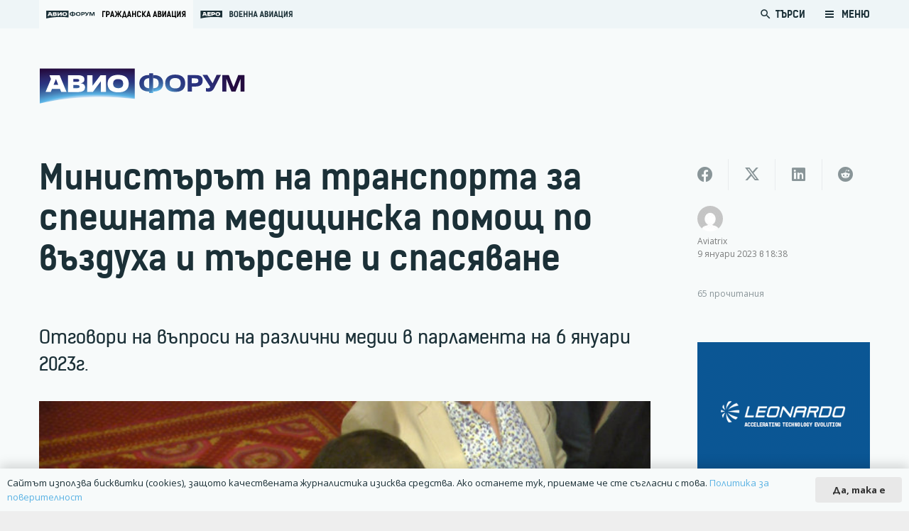

--- FILE ---
content_type: text/html; charset=UTF-8
request_url: https://www.avioforum.com/2023/01/09/ministarat-na-transporta-za-speshnata-meditsinska-pomosht-po-vazduha-i-tarsene-i-spasyavane/
body_size: 199252
content:
<!DOCTYPE HTML>
<html lang="bg-BG">
<head>
	<meta charset="UTF-8">
	<title>Министърът на транспорта за спешната медицинска помощ по въздуха и търсене и спасяване | Авио Форум</title>
<style>
	/* Custom BSA_PRO Styles */

	/* fonts */

	/* form */
	.bsaProOrderingForm {   }
	.bsaProInput input,
	.bsaProInput input[type='file'],
	.bsaProSelectSpace select,
	.bsaProInputsRight .bsaInputInner,
	.bsaProInputsRight .bsaInputInner label {   }
	.bsaProPrice  {  }
	.bsaProDiscount  {   }
	.bsaProOrderingForm .bsaProSubmit,
	.bsaProOrderingForm .bsaProSubmit:hover,
	.bsaProOrderingForm .bsaProSubmit:active {   }

	/* alerts */
	.bsaProAlert,
	.bsaProAlert > a,
	.bsaProAlert > a:hover,
	.bsaProAlert > a:focus {  }
	.bsaProAlertSuccess {  }
	.bsaProAlertFailed {  }

	/* stats */
	.bsaStatsWrapper .ct-chart .ct-series.ct-series-b .ct-bar,
	.bsaStatsWrapper .ct-chart .ct-series.ct-series-b .ct-line,
	.bsaStatsWrapper .ct-chart .ct-series.ct-series-b .ct-point,
	.bsaStatsWrapper .ct-chart .ct-series.ct-series-b .ct-slice.ct-donut { stroke: #673AB7 !important; }

	.bsaStatsWrapper  .ct-chart .ct-series.ct-series-a .ct-bar,
	.bsaStatsWrapper .ct-chart .ct-series.ct-series-a .ct-line,
	.bsaStatsWrapper .ct-chart .ct-series.ct-series-a .ct-point,
	.bsaStatsWrapper .ct-chart .ct-series.ct-series-a .ct-slice.ct-donut { stroke: #FBCD39 !important; }

	/* Custom CSS */
	.bsaProContainer-1 {
margin: 0 auto; max-width: 728px; 
}
.bsaProContainer-3 {
margin: 0 auto; max-width: 970px; 
}
.bsaProContainer-5 {
margin: 0 auto; max-width: 300px; 
}</style>	<style>img:is([sizes="auto" i], [sizes^="auto," i]) { contain-intrinsic-size: 3000px 1500px }</style>
	
<!-- The SEO Framework от Sybre Waaijer -->
<link rel="canonical" href="https://www.avioforum.com/2023/01/09/ministarat-na-transporta-za-speshnata-meditsinska-pomosht-po-vazduha-i-tarsene-i-spasyavane/" />
<meta name="description" content="Христо Алексиев: .. Знаете, че на Министерството на транспорта е поверено да бъде транспортния оператор на тази спешна медицинска помощ." />
<meta property="og:type" content="article" />
<meta property="og:locale" content="bg_BG" />
<meta property="og:site_name" content="Авио Форум" />
<meta property="og:title" content="Министърът на транспорта за спешната медицинска помощ по въздуха и търсене и спасяване | Авио Форум" />
<meta property="og:description" content="Христо Алексиев: .. Знаете, че на Министерството на транспорта е поверено да бъде транспортния оператор на тази спешна медицинска помощ. Редовното правителство създаде в последните си дни една…" />
<meta property="og:url" content="https://www.avioforum.com/2023/01/09/ministarat-na-transporta-za-speshnata-meditsinska-pomosht-po-vazduha-i-tarsene-i-spasyavane/" />
<meta property="og:image" content="https://www.avioforum.com/wp-content/uploads/2023/01/Movies-TV-9.1.2023-g.-183424.jpg" />
<meta property="og:image:width" content="722" />
<meta property="og:image:height" content="435" />
<meta property="article:published_time" content="2023-01-09T16:38:55+00:00" />
<meta property="article:modified_time" content="2023-01-10T21:50:35+00:00" />
<meta name="twitter:card" content="summary_large_image" />
<meta name="twitter:title" content="Министърът на транспорта за спешната медицинска помощ по въздуха и търсене и спасяване | Авио Форум" />
<meta name="twitter:description" content="Христо Алексиев: .. Знаете, че на Министерството на транспорта е поверено да бъде транспортния оператор на тази спешна медицинска помощ. Редовното правителство създаде в последните си дни една…" />
<meta name="twitter:image" content="https://www.avioforum.com/wp-content/uploads/2023/01/Movies-TV-9.1.2023-g.-183424.jpg" />
<script type="application/ld+json">{"@context":"https://schema.org","@graph":[{"@type":"WebSite","@id":"https://www.avioforum.com/#/schema/WebSite","url":"https://www.avioforum.com/","name":"Авио Форум","description":"Българската медия за авиация","inLanguage":"bg-BG","potentialAction":{"@type":"SearchAction","target":{"@type":"EntryPoint","urlTemplate":"https://www.avioforum.com/search/{search_term_string}/"},"query-input":"required name=search_term_string"},"publisher":{"@type":"Organization","@id":"https://www.avioforum.com/#/schema/Organization","name":"Авио Форум","url":"https://www.avioforum.com/","logo":{"@type":"ImageObject","url":"https://www.avioforum.com/wp-content/uploads/2020/03/avio-fav.png","contentUrl":"https://www.avioforum.com/wp-content/uploads/2020/03/avio-fav.png","width":512,"height":512}}},{"@type":"WebPage","@id":"https://www.avioforum.com/2023/01/09/ministarat-na-transporta-za-speshnata-meditsinska-pomosht-po-vazduha-i-tarsene-i-spasyavane/","url":"https://www.avioforum.com/2023/01/09/ministarat-na-transporta-za-speshnata-meditsinska-pomosht-po-vazduha-i-tarsene-i-spasyavane/","name":"Министърът на транспорта за спешната медицинска помощ по въздуха и търсене и спасяване | Авио Форум","description":"Христо Алексиев: .. Знаете, че на Министерството на транспорта е поверено да бъде транспортния оператор на тази спешна медицинска помощ.","inLanguage":"bg-BG","isPartOf":{"@id":"https://www.avioforum.com/#/schema/WebSite"},"breadcrumb":{"@type":"BreadcrumbList","@id":"https://www.avioforum.com/#/schema/BreadcrumbList","itemListElement":[{"@type":"ListItem","position":1,"item":"https://www.avioforum.com/","name":"Авио Форум"},{"@type":"ListItem","position":2,"item":"https://www.avioforum.com/category/regulations/","name":"Категория: Авио регулации"},{"@type":"ListItem","position":3,"name":"Министърът на транспорта за спешната медицинска помощ по въздуха и търсене и спасяване"}]},"potentialAction":{"@type":"ReadAction","target":"https://www.avioforum.com/2023/01/09/ministarat-na-transporta-za-speshnata-meditsinska-pomosht-po-vazduha-i-tarsene-i-spasyavane/"},"datePublished":"2023-01-09T16:38:55+00:00","dateModified":"2023-01-10T21:50:35+00:00","author":{"@type":"Person","@id":"https://www.avioforum.com/#/schema/Person/1a7299696cfd2e1a252e00ef8ba3fddf","name":"Aviatrix"}}]}</script>
<!-- / The SEO Framework от Sybre Waaijer | 15.82ms meta | 6.60ms boot -->

<link rel='dns-prefetch' href='//www.google.com' />
<link rel="alternate" type="application/rss+xml" title="Авио Форум &raquo; Поток" href="https://www.avioforum.com/feed/" />
<link rel="alternate" type="application/rss+xml" title="Авио Форум &raquo; поток за коментари" href="https://www.avioforum.com/comments/feed/" />
<link rel="alternate" type="application/rss+xml" title="Авио Форум &raquo; поток за коментари на Министърът на транспорта за спешната медицинска помощ по въздуха и търсене и спасяване" href="https://www.avioforum.com/2023/01/09/ministarat-na-transporta-za-speshnata-meditsinska-pomosht-po-vazduha-i-tarsene-i-spasyavane/feed/" />
<link rel="canonical" href="https://www.avioforum.com/2023/01/09/ministarat-na-transporta-za-speshnata-meditsinska-pomosht-po-vazduha-i-tarsene-i-spasyavane" />
<meta name="viewport" content="width=device-width, initial-scale=1">
<meta name="SKYPE_TOOLBAR" content="SKYPE_TOOLBAR_PARSER_COMPATIBLE">
<meta name="theme-color" content="#f5f5f5">
<meta property="og:title" content="Министърът на транспорта за спешната медицинска помощ по въздуха и търсене и спасяване | Авио Форум">
<meta property="og:url" content="https://www.avioforum.com/2023/01/09/ministarat-na-transporta-za-speshnata-meditsinska-pomosht-po-vazduha-i-tarsene-i-spasyavane">
<meta property="og:locale" content="bg_BG">
<meta property="og:site_name" content="Авио Форум">
<meta property="og:type" content="article">
<meta property="og:image" content="https://www.avioforum.com/wp-content/uploads/2023/01/Movies-TV-9.1.2023-g.-183424.jpg" itemprop="image">
<link rel="preload" href="https://www.avioforum.com/wp-content/uploads/2019/08/npoekmu_me-os_bg-regular-webfont.woff" as="font" type="font/woff" crossorigin><link rel="preload" href="https://www.avioforum.com/wp-content/uploads/2019/08/npoekmu_me-os_bg-regular-webfont.woff2" as="font" type="font/woff2" crossorigin><link rel="preload" href="https://www.avioforum.com/wp-content/uploads/2019/08/npoekmu_me-os_bg-bold-webfont.woff" as="font" type="font/woff" crossorigin><link rel="preload" href="https://www.avioforum.com/wp-content/uploads/2019/08/npoekmu_me-os_bg-bold-webfont.woff2" as="font" type="font/woff2" crossorigin><link rel="preload" href="https://www.avioforum.com/wp-content/uploads/2020/01/kelson_sans_regular_bg-wf.woff" as="font" type="font/woff" crossorigin><link rel="preload" href="https://www.avioforum.com/wp-content/uploads/2020/01/kelson_sans_regular_bg-wf.woff2" as="font" type="font/woff2" crossorigin><link rel="preload" href="https://www.avioforum.com/wp-content/uploads/2020/01/kelson_sans_light_bg-wf.woff2" as="font" type="font/woff2" crossorigin><link rel="preload" href="https://www.avioforum.com/wp-content/uploads/2020/01/kelson_sans_light_bg-wf.woff" as="font" type="font/woff" crossorigin><link rel="preload" href="https://www.avioforum.com/wp-content/uploads/2020/01/kelson_sans_bold_bg-wf.woff2" as="font" type="font/woff2" crossorigin><link rel="preload" href="https://www.avioforum.com/wp-content/uploads/2020/01/kelson_sans_bold_bg-wf.woff" as="font" type="font/woff" crossorigin><script>
window._wpemojiSettings = {"baseUrl":"https:\/\/s.w.org\/images\/core\/emoji\/15.0.3\/72x72\/","ext":".png","svgUrl":"https:\/\/s.w.org\/images\/core\/emoji\/15.0.3\/svg\/","svgExt":".svg","source":{"concatemoji":"https:\/\/www.avioforum.com\/wp-includes\/js\/wp-emoji-release.min.js?ver=6.7.4"}};
/*! This file is auto-generated */
!function(i,n){var o,s,e;function c(e){try{var t={supportTests:e,timestamp:(new Date).valueOf()};sessionStorage.setItem(o,JSON.stringify(t))}catch(e){}}function p(e,t,n){e.clearRect(0,0,e.canvas.width,e.canvas.height),e.fillText(t,0,0);var t=new Uint32Array(e.getImageData(0,0,e.canvas.width,e.canvas.height).data),r=(e.clearRect(0,0,e.canvas.width,e.canvas.height),e.fillText(n,0,0),new Uint32Array(e.getImageData(0,0,e.canvas.width,e.canvas.height).data));return t.every(function(e,t){return e===r[t]})}function u(e,t,n){switch(t){case"flag":return n(e,"\ud83c\udff3\ufe0f\u200d\u26a7\ufe0f","\ud83c\udff3\ufe0f\u200b\u26a7\ufe0f")?!1:!n(e,"\ud83c\uddfa\ud83c\uddf3","\ud83c\uddfa\u200b\ud83c\uddf3")&&!n(e,"\ud83c\udff4\udb40\udc67\udb40\udc62\udb40\udc65\udb40\udc6e\udb40\udc67\udb40\udc7f","\ud83c\udff4\u200b\udb40\udc67\u200b\udb40\udc62\u200b\udb40\udc65\u200b\udb40\udc6e\u200b\udb40\udc67\u200b\udb40\udc7f");case"emoji":return!n(e,"\ud83d\udc26\u200d\u2b1b","\ud83d\udc26\u200b\u2b1b")}return!1}function f(e,t,n){var r="undefined"!=typeof WorkerGlobalScope&&self instanceof WorkerGlobalScope?new OffscreenCanvas(300,150):i.createElement("canvas"),a=r.getContext("2d",{willReadFrequently:!0}),o=(a.textBaseline="top",a.font="600 32px Arial",{});return e.forEach(function(e){o[e]=t(a,e,n)}),o}function t(e){var t=i.createElement("script");t.src=e,t.defer=!0,i.head.appendChild(t)}"undefined"!=typeof Promise&&(o="wpEmojiSettingsSupports",s=["flag","emoji"],n.supports={everything:!0,everythingExceptFlag:!0},e=new Promise(function(e){i.addEventListener("DOMContentLoaded",e,{once:!0})}),new Promise(function(t){var n=function(){try{var e=JSON.parse(sessionStorage.getItem(o));if("object"==typeof e&&"number"==typeof e.timestamp&&(new Date).valueOf()<e.timestamp+604800&&"object"==typeof e.supportTests)return e.supportTests}catch(e){}return null}();if(!n){if("undefined"!=typeof Worker&&"undefined"!=typeof OffscreenCanvas&&"undefined"!=typeof URL&&URL.createObjectURL&&"undefined"!=typeof Blob)try{var e="postMessage("+f.toString()+"("+[JSON.stringify(s),u.toString(),p.toString()].join(",")+"));",r=new Blob([e],{type:"text/javascript"}),a=new Worker(URL.createObjectURL(r),{name:"wpTestEmojiSupports"});return void(a.onmessage=function(e){c(n=e.data),a.terminate(),t(n)})}catch(e){}c(n=f(s,u,p))}t(n)}).then(function(e){for(var t in e)n.supports[t]=e[t],n.supports.everything=n.supports.everything&&n.supports[t],"flag"!==t&&(n.supports.everythingExceptFlag=n.supports.everythingExceptFlag&&n.supports[t]);n.supports.everythingExceptFlag=n.supports.everythingExceptFlag&&!n.supports.flag,n.DOMReady=!1,n.readyCallback=function(){n.DOMReady=!0}}).then(function(){return e}).then(function(){var e;n.supports.everything||(n.readyCallback(),(e=n.source||{}).concatemoji?t(e.concatemoji):e.wpemoji&&e.twemoji&&(t(e.twemoji),t(e.wpemoji)))}))}((window,document),window._wpemojiSettings);
</script>
<link rel='stylesheet' id='dashicons-css' href='https://www.avioforum.com/wp-includes/css/dashicons.min.css?ver=6.7.4' media='all' />
<link rel='stylesheet' id='post-views-counter-frontend-css' href='https://www.avioforum.com/wp-content/plugins/post-views-counter/css/frontend.css?ver=1.7.0' media='all' />
<style id='wp-emoji-styles-inline-css'>

	img.wp-smiley, img.emoji {
		display: inline !important;
		border: none !important;
		box-shadow: none !important;
		height: 1em !important;
		width: 1em !important;
		margin: 0 0.07em !important;
		vertical-align: -0.1em !important;
		background: none !important;
		padding: 0 !important;
	}
</style>
<link rel='stylesheet' id='wp-block-library-css' href='https://www.avioforum.com/wp-includes/css/dist/block-library/style.min.css?ver=6.7.4' media='all' />
<style id='safe-svg-svg-icon-style-inline-css'>
.safe-svg-cover{text-align:center}.safe-svg-cover .safe-svg-inside{display:inline-block;max-width:100%}.safe-svg-cover svg{fill:currentColor;height:100%;max-height:100%;max-width:100%;width:100%}

</style>
<style id='classic-theme-styles-inline-css'>
/*! This file is auto-generated */
.wp-block-button__link{color:#fff;background-color:#32373c;border-radius:9999px;box-shadow:none;text-decoration:none;padding:calc(.667em + 2px) calc(1.333em + 2px);font-size:1.125em}.wp-block-file__button{background:#32373c;color:#fff;text-decoration:none}
</style>
<style id='global-styles-inline-css'>
:root{--wp--preset--aspect-ratio--square: 1;--wp--preset--aspect-ratio--4-3: 4/3;--wp--preset--aspect-ratio--3-4: 3/4;--wp--preset--aspect-ratio--3-2: 3/2;--wp--preset--aspect-ratio--2-3: 2/3;--wp--preset--aspect-ratio--16-9: 16/9;--wp--preset--aspect-ratio--9-16: 9/16;--wp--preset--color--black: #000000;--wp--preset--color--cyan-bluish-gray: #abb8c3;--wp--preset--color--white: #ffffff;--wp--preset--color--pale-pink: #f78da7;--wp--preset--color--vivid-red: #cf2e2e;--wp--preset--color--luminous-vivid-orange: #ff6900;--wp--preset--color--luminous-vivid-amber: #fcb900;--wp--preset--color--light-green-cyan: #7bdcb5;--wp--preset--color--vivid-green-cyan: #00d084;--wp--preset--color--pale-cyan-blue: #8ed1fc;--wp--preset--color--vivid-cyan-blue: #0693e3;--wp--preset--color--vivid-purple: #9b51e0;--wp--preset--gradient--vivid-cyan-blue-to-vivid-purple: linear-gradient(135deg,rgba(6,147,227,1) 0%,rgb(155,81,224) 100%);--wp--preset--gradient--light-green-cyan-to-vivid-green-cyan: linear-gradient(135deg,rgb(122,220,180) 0%,rgb(0,208,130) 100%);--wp--preset--gradient--luminous-vivid-amber-to-luminous-vivid-orange: linear-gradient(135deg,rgba(252,185,0,1) 0%,rgba(255,105,0,1) 100%);--wp--preset--gradient--luminous-vivid-orange-to-vivid-red: linear-gradient(135deg,rgba(255,105,0,1) 0%,rgb(207,46,46) 100%);--wp--preset--gradient--very-light-gray-to-cyan-bluish-gray: linear-gradient(135deg,rgb(238,238,238) 0%,rgb(169,184,195) 100%);--wp--preset--gradient--cool-to-warm-spectrum: linear-gradient(135deg,rgb(74,234,220) 0%,rgb(151,120,209) 20%,rgb(207,42,186) 40%,rgb(238,44,130) 60%,rgb(251,105,98) 80%,rgb(254,248,76) 100%);--wp--preset--gradient--blush-light-purple: linear-gradient(135deg,rgb(255,206,236) 0%,rgb(152,150,240) 100%);--wp--preset--gradient--blush-bordeaux: linear-gradient(135deg,rgb(254,205,165) 0%,rgb(254,45,45) 50%,rgb(107,0,62) 100%);--wp--preset--gradient--luminous-dusk: linear-gradient(135deg,rgb(255,203,112) 0%,rgb(199,81,192) 50%,rgb(65,88,208) 100%);--wp--preset--gradient--pale-ocean: linear-gradient(135deg,rgb(255,245,203) 0%,rgb(182,227,212) 50%,rgb(51,167,181) 100%);--wp--preset--gradient--electric-grass: linear-gradient(135deg,rgb(202,248,128) 0%,rgb(113,206,126) 100%);--wp--preset--gradient--midnight: linear-gradient(135deg,rgb(2,3,129) 0%,rgb(40,116,252) 100%);--wp--preset--font-size--small: 13px;--wp--preset--font-size--medium: 20px;--wp--preset--font-size--large: 36px;--wp--preset--font-size--x-large: 42px;--wp--preset--spacing--20: 0.44rem;--wp--preset--spacing--30: 0.67rem;--wp--preset--spacing--40: 1rem;--wp--preset--spacing--50: 1.5rem;--wp--preset--spacing--60: 2.25rem;--wp--preset--spacing--70: 3.38rem;--wp--preset--spacing--80: 5.06rem;--wp--preset--shadow--natural: 6px 6px 9px rgba(0, 0, 0, 0.2);--wp--preset--shadow--deep: 12px 12px 50px rgba(0, 0, 0, 0.4);--wp--preset--shadow--sharp: 6px 6px 0px rgba(0, 0, 0, 0.2);--wp--preset--shadow--outlined: 6px 6px 0px -3px rgba(255, 255, 255, 1), 6px 6px rgba(0, 0, 0, 1);--wp--preset--shadow--crisp: 6px 6px 0px rgba(0, 0, 0, 1);}:where(.is-layout-flex){gap: 0.5em;}:where(.is-layout-grid){gap: 0.5em;}body .is-layout-flex{display: flex;}.is-layout-flex{flex-wrap: wrap;align-items: center;}.is-layout-flex > :is(*, div){margin: 0;}body .is-layout-grid{display: grid;}.is-layout-grid > :is(*, div){margin: 0;}:where(.wp-block-columns.is-layout-flex){gap: 2em;}:where(.wp-block-columns.is-layout-grid){gap: 2em;}:where(.wp-block-post-template.is-layout-flex){gap: 1.25em;}:where(.wp-block-post-template.is-layout-grid){gap: 1.25em;}.has-black-color{color: var(--wp--preset--color--black) !important;}.has-cyan-bluish-gray-color{color: var(--wp--preset--color--cyan-bluish-gray) !important;}.has-white-color{color: var(--wp--preset--color--white) !important;}.has-pale-pink-color{color: var(--wp--preset--color--pale-pink) !important;}.has-vivid-red-color{color: var(--wp--preset--color--vivid-red) !important;}.has-luminous-vivid-orange-color{color: var(--wp--preset--color--luminous-vivid-orange) !important;}.has-luminous-vivid-amber-color{color: var(--wp--preset--color--luminous-vivid-amber) !important;}.has-light-green-cyan-color{color: var(--wp--preset--color--light-green-cyan) !important;}.has-vivid-green-cyan-color{color: var(--wp--preset--color--vivid-green-cyan) !important;}.has-pale-cyan-blue-color{color: var(--wp--preset--color--pale-cyan-blue) !important;}.has-vivid-cyan-blue-color{color: var(--wp--preset--color--vivid-cyan-blue) !important;}.has-vivid-purple-color{color: var(--wp--preset--color--vivid-purple) !important;}.has-black-background-color{background-color: var(--wp--preset--color--black) !important;}.has-cyan-bluish-gray-background-color{background-color: var(--wp--preset--color--cyan-bluish-gray) !important;}.has-white-background-color{background-color: var(--wp--preset--color--white) !important;}.has-pale-pink-background-color{background-color: var(--wp--preset--color--pale-pink) !important;}.has-vivid-red-background-color{background-color: var(--wp--preset--color--vivid-red) !important;}.has-luminous-vivid-orange-background-color{background-color: var(--wp--preset--color--luminous-vivid-orange) !important;}.has-luminous-vivid-amber-background-color{background-color: var(--wp--preset--color--luminous-vivid-amber) !important;}.has-light-green-cyan-background-color{background-color: var(--wp--preset--color--light-green-cyan) !important;}.has-vivid-green-cyan-background-color{background-color: var(--wp--preset--color--vivid-green-cyan) !important;}.has-pale-cyan-blue-background-color{background-color: var(--wp--preset--color--pale-cyan-blue) !important;}.has-vivid-cyan-blue-background-color{background-color: var(--wp--preset--color--vivid-cyan-blue) !important;}.has-vivid-purple-background-color{background-color: var(--wp--preset--color--vivid-purple) !important;}.has-black-border-color{border-color: var(--wp--preset--color--black) !important;}.has-cyan-bluish-gray-border-color{border-color: var(--wp--preset--color--cyan-bluish-gray) !important;}.has-white-border-color{border-color: var(--wp--preset--color--white) !important;}.has-pale-pink-border-color{border-color: var(--wp--preset--color--pale-pink) !important;}.has-vivid-red-border-color{border-color: var(--wp--preset--color--vivid-red) !important;}.has-luminous-vivid-orange-border-color{border-color: var(--wp--preset--color--luminous-vivid-orange) !important;}.has-luminous-vivid-amber-border-color{border-color: var(--wp--preset--color--luminous-vivid-amber) !important;}.has-light-green-cyan-border-color{border-color: var(--wp--preset--color--light-green-cyan) !important;}.has-vivid-green-cyan-border-color{border-color: var(--wp--preset--color--vivid-green-cyan) !important;}.has-pale-cyan-blue-border-color{border-color: var(--wp--preset--color--pale-cyan-blue) !important;}.has-vivid-cyan-blue-border-color{border-color: var(--wp--preset--color--vivid-cyan-blue) !important;}.has-vivid-purple-border-color{border-color: var(--wp--preset--color--vivid-purple) !important;}.has-vivid-cyan-blue-to-vivid-purple-gradient-background{background: var(--wp--preset--gradient--vivid-cyan-blue-to-vivid-purple) !important;}.has-light-green-cyan-to-vivid-green-cyan-gradient-background{background: var(--wp--preset--gradient--light-green-cyan-to-vivid-green-cyan) !important;}.has-luminous-vivid-amber-to-luminous-vivid-orange-gradient-background{background: var(--wp--preset--gradient--luminous-vivid-amber-to-luminous-vivid-orange) !important;}.has-luminous-vivid-orange-to-vivid-red-gradient-background{background: var(--wp--preset--gradient--luminous-vivid-orange-to-vivid-red) !important;}.has-very-light-gray-to-cyan-bluish-gray-gradient-background{background: var(--wp--preset--gradient--very-light-gray-to-cyan-bluish-gray) !important;}.has-cool-to-warm-spectrum-gradient-background{background: var(--wp--preset--gradient--cool-to-warm-spectrum) !important;}.has-blush-light-purple-gradient-background{background: var(--wp--preset--gradient--blush-light-purple) !important;}.has-blush-bordeaux-gradient-background{background: var(--wp--preset--gradient--blush-bordeaux) !important;}.has-luminous-dusk-gradient-background{background: var(--wp--preset--gradient--luminous-dusk) !important;}.has-pale-ocean-gradient-background{background: var(--wp--preset--gradient--pale-ocean) !important;}.has-electric-grass-gradient-background{background: var(--wp--preset--gradient--electric-grass) !important;}.has-midnight-gradient-background{background: var(--wp--preset--gradient--midnight) !important;}.has-small-font-size{font-size: var(--wp--preset--font-size--small) !important;}.has-medium-font-size{font-size: var(--wp--preset--font-size--medium) !important;}.has-large-font-size{font-size: var(--wp--preset--font-size--large) !important;}.has-x-large-font-size{font-size: var(--wp--preset--font-size--x-large) !important;}
:where(.wp-block-post-template.is-layout-flex){gap: 1.25em;}:where(.wp-block-post-template.is-layout-grid){gap: 1.25em;}
:where(.wp-block-columns.is-layout-flex){gap: 2em;}:where(.wp-block-columns.is-layout-grid){gap: 2em;}
:root :where(.wp-block-pullquote){font-size: 1.5em;line-height: 1.6;}
</style>
<link rel='stylesheet' id='buy_sell_ads_pro_main_stylesheet-css' href='https://www.avioforum.com/wp-content/plugins/bsa-plugin-pro-scripteo/frontend/css/asset/style.css?v=4.3.2&#038;ver=6.7.4' media='all' />
<link rel='stylesheet' id='buy_sell_ads_pro_user_panel-css' href='https://www.avioforum.com/wp-content/plugins/bsa-plugin-pro-scripteo/frontend/css/asset/user-panel.css?ver=6.7.4' media='all' />
<link rel='stylesheet' id='buy_sell_ads_pro_template_stylesheet-css' href='https://www.avioforum.com/wp-content/plugins/bsa-plugin-pro-scripteo/frontend/css/all.css?ver=6.7.4' media='all' />
<link rel='stylesheet' id='buy_sell_ads_pro_animate_stylesheet-css' href='https://www.avioforum.com/wp-content/plugins/bsa-plugin-pro-scripteo/frontend/css/asset/animate.css?ver=6.7.4' media='all' />
<link rel='stylesheet' id='buy_sell_ads_pro_chart_stylesheet-css' href='https://www.avioforum.com/wp-content/plugins/bsa-plugin-pro-scripteo/frontend/css/asset/chart.css?ver=6.7.4' media='all' />
<link rel='stylesheet' id='buy_sell_ads_pro_carousel_stylesheet-css' href='https://www.avioforum.com/wp-content/plugins/bsa-plugin-pro-scripteo/frontend/css/asset/bsa.carousel.css?ver=6.7.4' media='all' />
<link rel='stylesheet' id='buy_sell_ads_pro_materialize_stylesheet-css' href='https://www.avioforum.com/wp-content/plugins/bsa-plugin-pro-scripteo/frontend/css/asset/material-design.css?ver=6.7.4' media='all' />
<link rel='stylesheet' id='jquery-ui-css' href='https://www.avioforum.com/wp-content/plugins/bsa-plugin-pro-scripteo/frontend/css/asset/ui-datapicker.css?ver=6.7.4' media='all' />
<link rel='stylesheet' id='us-style-css' href='https://www.avioforum.com/wp-content/themes/Zephyr/css/style.min.css?ver=8.33.1' media='all' />
<link rel='stylesheet' id='theme-style-css' href='https://www.avioforum.com/wp-content/themes/Zephyr-child/style.css?ver=8.33.1' media='all' />
<script id="post-views-counter-frontend-js-before">
var pvcArgsFrontend = {"mode":"js","postID":12765,"requestURL":"https:\/\/www.avioforum.com\/wp-admin\/admin-ajax.php","nonce":"0762060af2","dataStorage":"cookies","multisite":false,"path":"\/","domain":""};
</script>
<script src="https://www.avioforum.com/wp-content/plugins/post-views-counter/js/frontend.js?ver=1.7.0" id="post-views-counter-frontend-js"></script>
<script src="https://www.avioforum.com/wp-includes/js/jquery/jquery.min.js?ver=3.7.1" id="jquery-core-js"></script>
<script id="thickbox-js-extra">
var thickboxL10n = {"next":"\u0421\u043b\u0435\u0434\u0432\u0430\u0449 >","prev":"< \u041f\u0440\u0435\u0434","image":"\u0418\u0437\u043e\u0431\u0440\u0430\u0436\u0435\u043d\u0438\u0435","of":"\u043d\u0430","close":"\u0417\u0430\u0442\u0432\u0430\u0440\u044f\u043d\u0435","noiframes":"\u0422\u0430\u0437\u0438 \u0444\u0443\u043d\u0446\u043a\u0438\u043e\u043d\u0430\u043b\u043d\u043e\u0441\u0442 \u0438\u0437\u0438\u0441\u043a\u0432\u0430 \u043d\u0430\u043b\u0438\u0447\u0438\u0435\u0442\u043e \u043d\u0430 iframes. \u0418\u0437\u0433\u043b\u0435\u0436\u0434\u0430, \u0447\u0435 \u0438\u043b\u0438 \u0441\u0442\u0435 \u0433\u0438 \u0437\u0430\u0431\u0440\u0430\u043d\u0438\u043b\u0438, \u0438\u043b\u0438 \u0432\u0430\u0448\u0438\u044f\u0442 \u0431\u0440\u0430\u0443\u0437\u044a\u0440 \u043d\u0435 \u0433\u0438 \u043f\u043e\u0434\u0434\u044a\u0440\u0436\u0430.","loadingAnimation":"https:\/\/www.avioforum.com\/wp-includes\/js\/thickbox\/loadingAnimation.gif"};
</script>
<script src="https://www.avioforum.com/wp-includes/js/thickbox/thickbox.js?ver=3.1-20121105" id="thickbox-js"></script>
<script src="https://www.avioforum.com/wp-includes/js/underscore.min.js?ver=1.13.7" id="underscore-js"></script>
<script src="https://www.avioforum.com/wp-includes/js/shortcode.min.js?ver=6.7.4" id="shortcode-js"></script>
<script src="https://www.avioforum.com/wp-admin/js/media-upload.min.js?ver=6.7.4" id="media-upload-js"></script>
<script src="https://www.avioforum.com/wp-content/plugins/bsa-plugin-pro-scripteo/frontend/js/script.js?ver=6.7.4" id="buy_sell_ads_pro_js_script-js"></script>
<script src="https://www.avioforum.com/wp-content/plugins/bsa-plugin-pro-scripteo/frontend/js/jquery.viewportchecker.js?ver=6.7.4" id="buy_sell_ads_pro_viewport_checker_js_script-js"></script>
<script src="https://www.avioforum.com/wp-content/plugins/bsa-plugin-pro-scripteo/frontend/js/chart.js?ver=6.7.4" id="buy_sell_ads_pro_chart_js_script-js"></script>
<script src="https://www.avioforum.com/wp-content/plugins/bsa-plugin-pro-scripteo/frontend/js/bsa.carousel.js?ver=6.7.4" id="buy_sell_ads_pro_carousel_js_script-js"></script>
<script src="https://www.avioforum.com/wp-content/plugins/bsa-plugin-pro-scripteo/frontend/js/jquery.simplyscroll.js?ver=6.7.4" id="buy_sell_ads_pro_simply_scroll_js_script-js"></script>
<script></script><link rel="https://api.w.org/" href="https://www.avioforum.com/wp-json/" /><link rel="alternate" title="JSON" type="application/json" href="https://www.avioforum.com/wp-json/wp/v2/posts/12765" /><link rel="EditURI" type="application/rsd+xml" title="RSD" href="https://www.avioforum.com/xmlrpc.php?rsd" />
<link rel="alternate" title="oEmbed (JSON)" type="application/json+oembed" href="https://www.avioforum.com/wp-json/oembed/1.0/embed?url=https%3A%2F%2Fwww.avioforum.com%2F2023%2F01%2F09%2Fministarat-na-transporta-za-speshnata-meditsinska-pomosht-po-vazduha-i-tarsene-i-spasyavane%2F" />
<link rel="alternate" title="oEmbed (XML)" type="text/xml+oembed" href="https://www.avioforum.com/wp-json/oembed/1.0/embed?url=https%3A%2F%2Fwww.avioforum.com%2F2023%2F01%2F09%2Fministarat-na-transporta-za-speshnata-meditsinska-pomosht-po-vazduha-i-tarsene-i-spasyavane%2F&#038;format=xml" />
		<script id="us_add_no_touch">
			if ( ! /Android|webOS|iPhone|iPad|iPod|BlackBerry|IEMobile|Opera Mini/i.test( navigator.userAgent ) ) {
				document.documentElement.classList.add( "no-touch" );
			}
		</script>
				<script id="us_color_scheme_switch_class">
			if ( document.cookie.includes( "us_color_scheme_switch_is_on=true" ) ) {
				document.documentElement.classList.add( "us-color-scheme-on" );
			}
		</script>
		<style>.recentcomments a{display:inline !important;padding:0 !important;margin:0 !important;}</style>      <meta name="onesignal" content="wordpress-plugin"/>
            <script>

      window.OneSignalDeferred = window.OneSignalDeferred || [];

      OneSignalDeferred.push(function(OneSignal) {
        var oneSignal_options = {};
        window._oneSignalInitOptions = oneSignal_options;

        oneSignal_options['serviceWorkerParam'] = { scope: '/' };
oneSignal_options['serviceWorkerPath'] = 'OneSignalSDKWorker.js.php';

        OneSignal.Notifications.setDefaultUrl("https://www.avioforum.com");

        oneSignal_options['wordpress'] = true;
oneSignal_options['appId'] = 'd92c2ff8-29fa-4419-be07-53b26ea1d34b';
oneSignal_options['allowLocalhostAsSecureOrigin'] = true;
oneSignal_options['welcomeNotification'] = { };
oneSignal_options['welcomeNotification']['title'] = "";
oneSignal_options['welcomeNotification']['message'] = "Благодарим Ви, че се абонирахте за avioforum.com!";
oneSignal_options['path'] = "https://www.avioforum.com/wp-content/plugins/onesignal-free-web-push-notifications/sdk_files/";
oneSignal_options['safari_web_id'] = "web.onesignal.auto.30826c80-9a56-405a-b53d-a917475ecc5b";
oneSignal_options['promptOptions'] = { };
oneSignal_options['promptOptions']['actionMessage'] = "Можете да получавате известия за новини, анализи и оферти от Авиофорум";
oneSignal_options['promptOptions']['exampleNotificationCaption'] = "(можете да се отпишете по всяко време)";
oneSignal_options['promptOptions']['acceptButtonText'] = "РАЗРЕШАВАМ";
oneSignal_options['promptOptions']['cancelButtonText'] = "НЕ, БЛАГОДАРЯ";
oneSignal_options['promptOptions']['siteName'] = "Avioforum.com";
oneSignal_options['promptOptions']['autoAcceptTitle'] = "Кликни Разрешавам";
oneSignal_options['notifyButton'] = { };
oneSignal_options['notifyButton']['enable'] = true;
oneSignal_options['notifyButton']['position'] = 'bottom-left';
oneSignal_options['notifyButton']['theme'] = 'default';
oneSignal_options['notifyButton']['size'] = 'medium';
oneSignal_options['notifyButton']['showCredit'] = true;
oneSignal_options['notifyButton']['text'] = {};
oneSignal_options['notifyButton']['text']['tip.state.unsubscribed'] = 'Съжаляваме, че се отписахте от известията от avioforum.com. Ако размислите, можете да се върнете по всяко време.';
oneSignal_options['notifyButton']['text']['tip.state.subscribed'] = 'Абонирахте се за нашите известия.';
oneSignal_options['notifyButton']['text']['tip.state.blocked'] = 'Блокирахте нашите новини!';
oneSignal_options['notifyButton']['text']['message.action.subscribed'] = 'Благодарим, че се абонирахте за Авиофорум!';
oneSignal_options['notifyButton']['text']['message.action.resubscribed'] = 'Благодарим, че се абонирахте за Авиофорум отново!';
oneSignal_options['notifyButton']['text']['message.action.unsubscribed'] = 'Съжаляваме, че се отписахте от бюлетина. Няма да получавате повече съобщения от Avioforum.';
oneSignal_options['notifyButton']['text']['dialog.main.title'] = 'Управлявай нотификациите си от Авиофорум.';
oneSignal_options['notifyButton']['text']['dialog.main.button.subscribe'] = 'АБОНИРАЙ СЕ';
oneSignal_options['notifyButton']['text']['dialog.main.button.unsubscribe'] = 'ОТПИШИ СЕ';
oneSignal_options['notifyButton']['text']['dialog.blocked.title'] = 'Разблокирайте нотификациите от Авиофорум';
oneSignal_options['notifyButton']['text']['dialog.blocked.message'] = 'Следвайте инструктициите, за да отбликирате нотификациите.';
              OneSignal.init(window._oneSignalInitOptions);
                    });

      function documentInitOneSignal() {
        var oneSignal_elements = document.getElementsByClassName("OneSignal-prompt");

        var oneSignalLinkClickHandler = function(event) { OneSignal.Notifications.requestPermission(); event.preventDefault(); };        for(var i = 0; i < oneSignal_elements.length; i++)
          oneSignal_elements[i].addEventListener('click', oneSignalLinkClickHandler, false);
      }

      if (document.readyState === 'complete') {
           documentInitOneSignal();
      }
      else {
           window.addEventListener("load", function(event){
               documentInitOneSignal();
          });
      }
    </script>
<meta name="generator" content="Powered by WPBakery Page Builder - drag and drop page builder for WordPress."/>
<link rel="icon" href="https://www.avioforum.com/wp-content/uploads/2020/03/avio-fav-150x150.png" sizes="32x32" />
<link rel="icon" href="https://www.avioforum.com/wp-content/uploads/2020/03/avio-fav-300x300.png" sizes="192x192" />
<link rel="apple-touch-icon" href="https://www.avioforum.com/wp-content/uploads/2020/03/avio-fav-300x300.png" />
<meta name="msapplication-TileImage" content="https://www.avioforum.com/wp-content/uploads/2020/03/avio-fav-300x300.png" />
<noscript><style> .wpb_animate_when_almost_visible { opacity: 1; }</style></noscript>		<style id="us-icon-fonts">@font-face{font-display:block;font-style:normal;font-family:"fontawesome";font-weight:900;src:url("https://www.avioforum.com/wp-content/themes/Zephyr/fonts/fa-solid-900.woff2?ver=8.33.1") format("woff2")}.fas{font-family:"fontawesome";font-weight:900}@font-face{font-display:block;font-style:normal;font-family:"fontawesome";font-weight:400;src:url("https://www.avioforum.com/wp-content/themes/Zephyr/fonts/fa-regular-400.woff2?ver=8.33.1") format("woff2")}.far{font-family:"fontawesome";font-weight:400}@font-face{font-display:block;font-style:normal;font-family:"Font Awesome 5 Brands";font-weight:400;src:url("https://www.avioforum.com/wp-content/themes/Zephyr/fonts/fa-brands-400.woff2?ver=8.33.1") format("woff2")}.fab{font-family:"Font Awesome 5 Brands";font-weight:400}@font-face{font-display:block;font-style:normal;font-family:"Material Icons";font-weight:400;src:url("https://www.avioforum.com/wp-content/themes/Zephyr/fonts/material-icons.woff2?ver=8.33.1") format("woff2")}.material-icons{font-family:"Material Icons";font-weight:400}</style>
				<style id="us-theme-options-css">:root{--color-header-middle-text:#ffffff;--color-header-middle-text-hover:#5bb3e4;--color-header-transparent-bg:transparent;--color-header-transparent-bg-grad:transparent;--color-header-transparent-text:#fff;--color-header-transparent-text-hover:#fff;--color-chrome-toolbar:#f5f5f5;--color-chrome-toolbar-grad:#f5f5f5;--color-header-top-bg:#EEF5F7;--color-header-top-bg-grad:#EEF5F7;--color-header-top-text:#1B3037;--color-header-top-text-hover:#ffffff;--color-header-top-transparent-bg:rgba(0,0,0,0.2);--color-header-top-transparent-bg-grad:rgba(0,0,0,0.2);--color-header-top-transparent-text:rgba(255,255,255,0.66);--color-header-top-transparent-text-hover:#fff;--color-content-bg:#F7FAFA;--color-content-bg-grad:#F7FAFA;--color-content-bg-alt:#f5f5f5;--color-content-bg-alt-grad:#f5f5f5;--color-content-border:#E9ECEE;--color-content-heading:#1B3037;--color-content-heading-grad:#1B3037;--color-content-text:#1B3037;--color-content-link:#5bb3e4;--color-content-link-hover:#1B3037;--color-content-primary:#004385;--color-content-primary-grad:#004385;--color-content-secondary:#5bb3e4;--color-content-secondary-grad:#5bb3e4;--color-content-faded:#999;--color-content-overlay:rgba(0,0,0,0.75);--color-content-overlay-grad:rgba(0,0,0,0.75);--color-alt-content-heading:#ffffff;--color-alt-content-heading-grad:#ffffff;--color-alt-content-text:#ffffff;--color-alt-content-link:#ffffff;--color-alt-content-link-hover:#7049ba;--color-alt-content-primary:#e95095;--color-alt-content-primary-grad:linear-gradient(135deg,#e95095,#7049ba);--color-alt-content-secondary:#7049ba;--color-alt-content-secondary-grad:linear-gradient(135deg,#7049ba,#e95095);--color-alt-content-faded:#999;--color-alt-content-overlay:#e95095;--color-alt-content-overlay-grad:linear-gradient(135deg,#e95095,rgba(233,80,149,0.75));--color-footer-bg:#D4DBE0;--color-footer-bg-grad:#D4DBE0;--color-footer-bg-alt:#D4DBE0;--color-footer-bg-alt-grad:#D4DBE0;--color-footer-border:#C0CFDA;--color-footer-heading:#fff;--color-footer-heading-grad:#fff;--color-footer-text:rgba(27,48,55,0.5);--color-footer-link:rgba(27,48,55,0.8);--color-footer-link-hover:#004385;--color-subfooter-bg:#D4DBE0;--color-subfooter-bg-grad:#D4DBE0;--color-subfooter-bg-alt:#D4DBE0;--color-subfooter-bg-alt-grad:#D4DBE0;--color-subfooter-border:#C0CFDA;--color-subfooter-heading:#e3e7f0;--color-subfooter-heading-grad:#e3e7f0;--color-subfooter-text:rgba(27,48,55,0.8);--color-subfooter-link:rgba(27,48,55,0.8);--color-subfooter-link-hover:#004385;--color-content-primary-faded:rgba(0,67,133,0.15);--box-shadow:0 5px 15px rgba(0,0,0,.15);--box-shadow-up:0 -5px 15px rgba(0,0,0,.15);--site-canvas-width:1300px;--site-content-width:1260px;--text-block-margin-bottom:1.5rem}.has-content-primary-color{color:var(--color-content-primary)}.has-content-primary-background-color{background:var(--color-content-primary-grad)}.has-content-secondary-color{color:var(--color-content-secondary)}.has-content-secondary-background-color{background:var(--color-content-secondary-grad)}.has-content-heading-color{color:var(--color-content-heading)}.has-content-heading-background-color{background:var(--color-content-heading-grad)}.has-content-text-color{color:var(--color-content-text)}.has-content-text-background-color{background:var(--color-content-text-grad)}.has-content-faded-color{color:var(--color-content-faded)}.has-content-faded-background-color{background:var(--color-content-faded-grad)}.has-content-border-color{color:var(--color-content-border)}.has-content-border-background-color{background:var(--color-content-border-grad)}.has-content-bg-alt-color{color:var(--color-content-bg-alt)}.has-content-bg-alt-background-color{background:var(--color-content-bg-alt-grad)}.has-content-bg-color{color:var(--color-content-bg)}.has-content-bg-background-color{background:var(--color-content-bg-grad)}.not_underline_links a{text-decoration:none!important}a{text-decoration:none;text-underline-offset:0.2em}.no-touch a:hover{text-decoration:underline;text-decoration-thickness:1px;text-decoration-style:solid;text-decoration-skip-ink:auto;text-underline-offset:0.2em}@font-face{font-display:swap;font-style:normal;font-family:"OpenSansBG";font-weight:400;src:url(/wp-content/uploads/2019/08/npoekmu_me-os_bg-regular-webfont.woff) format("woff"),url(/wp-content/uploads/2019/08/npoekmu_me-os_bg-regular-webfont.woff2) format("woff2")}@font-face{font-display:swap;font-style:normal;font-family:"OpenSansBG";font-weight:700;src:url(/wp-content/uploads/2019/08/npoekmu_me-os_bg-bold-webfont.woff) format("woff"),url(/wp-content/uploads/2019/08/npoekmu_me-os_bg-bold-webfont.woff2) format("woff2")}@font-face{font-display:swap;font-style:normal;font-family:"KelsonBG";font-weight:400;src:url(/wp-content/uploads/2020/01/kelson_sans_regular_bg-wf.woff) format("woff"),url(/wp-content/uploads/2020/01/kelson_sans_regular_bg-wf.woff2) format("woff2")}@font-face{font-display:swap;font-style:normal;font-family:"KelsonBG";font-weight:300;src:url(/wp-content/uploads/2020/01/kelson_sans_light_bg-wf.woff2) format("woff2"),url(/wp-content/uploads/2020/01/kelson_sans_light_bg-wf.woff) format("woff")}@font-face{font-display:swap;font-style:normal;font-family:"KelsonBG";font-weight:700;src:url(/wp-content/uploads/2020/01/kelson_sans_bold_bg-wf.woff2) format("woff2"),url(/wp-content/uploads/2020/01/kelson_sans_bold_bg-wf.woff) format("woff")}:root{--font-family:OpenSansBG;--font-size:22px;--line-height:36px;--font-weight:400;--bold-font-weight:700;--h1-font-family:KelsonBG;--h1-font-size:2.18rem;--h1-line-height:1.2;--h1-font-weight:700;--h1-bold-font-weight:700;--h1-text-transform:none;--h1-font-style:normal;--h1-letter-spacing:0em;--h1-margin-bottom:1.5rem;--h2-font-family:var(--h1-font-family);--h2-font-size:1.36rem;--h2-line-height:1.3;--h2-font-weight:var(--h1-font-weight);--h2-bold-font-weight:var(--h1-bold-font-weight);--h2-text-transform:var(--h1-text-transform);--h2-font-style:var(--h1-font-style);--h2-letter-spacing:0;--h2-margin-bottom:1.5rem;--h3-font-family:var(--h1-font-family);--h3-font-size:1.7rem;--h3-line-height:1.2;--h3-font-weight:400;--h3-bold-font-weight:var(--h1-bold-font-weight);--h3-text-transform:uppercase;--h3-font-style:var(--h1-font-style);--h3-letter-spacing:0;--h3-margin-bottom:1.5rem;--h4-font-family:var(--h1-font-family);--h4-font-size:1.18rem;--h4-line-height:1.5;--h4-font-weight:400;--h4-bold-font-weight:var(--h1-bold-font-weight);--h4-text-transform:var(--h1-text-transform);--h4-font-style:var(--h1-font-style);--h4-letter-spacing:0em;--h4-margin-bottom:1.5rem;--h5-font-family:var(--h1-font-family);--h5-font-size:1.4rem;--h5-line-height:1.2;--h5-font-weight:400;--h5-bold-font-weight:var(--h1-bold-font-weight);--h5-text-transform:var(--h1-text-transform);--h5-font-style:var(--h1-font-style);--h5-letter-spacing:0;--h5-margin-bottom:1.5rem;--h6-font-family:var(--h1-font-family);--h6-font-size:1.5rem;--h6-line-height:1.2;--h6-font-weight:var(--h1-font-weight);--h6-bold-font-weight:var(--h1-bold-font-weight);--h6-text-transform:var(--h1-text-transform);--h6-font-style:var(--h1-font-style);--h6-letter-spacing:0;--h6-margin-bottom:1.5rem}@media (max-width:600px){:root{--font-size:16px;--line-height:26px;--h1-font-size:1.75rem;--h2-font-size:1.88rem;--h4-font-size:1.63rem;--h6-font-size:1.3rem}}h1{font-family:var(--h1-font-family,inherit);font-weight:var(--h1-font-weight,inherit);font-size:var(--h1-font-size,inherit);font-style:var(--h1-font-style,inherit);line-height:var(--h1-line-height,1.4);letter-spacing:var(--h1-letter-spacing,inherit);text-transform:var(--h1-text-transform,inherit);margin-bottom:var(--h1-margin-bottom,1.5rem)}h1>strong{font-weight:var(--h1-bold-font-weight,bold)}h2{font-family:var(--h2-font-family,inherit);font-weight:var(--h2-font-weight,inherit);font-size:var(--h2-font-size,inherit);font-style:var(--h2-font-style,inherit);line-height:var(--h2-line-height,1.4);letter-spacing:var(--h2-letter-spacing,inherit);text-transform:var(--h2-text-transform,inherit);margin-bottom:var(--h2-margin-bottom,1.5rem)}h2>strong{font-weight:var(--h2-bold-font-weight,bold)}h3{font-family:var(--h3-font-family,inherit);font-weight:var(--h3-font-weight,inherit);font-size:var(--h3-font-size,inherit);font-style:var(--h3-font-style,inherit);line-height:var(--h3-line-height,1.4);letter-spacing:var(--h3-letter-spacing,inherit);text-transform:var(--h3-text-transform,inherit);margin-bottom:var(--h3-margin-bottom,1.5rem)}h3>strong{font-weight:var(--h3-bold-font-weight,bold)}h4{font-family:var(--h4-font-family,inherit);font-weight:var(--h4-font-weight,inherit);font-size:var(--h4-font-size,inherit);font-style:var(--h4-font-style,inherit);line-height:var(--h4-line-height,1.4);letter-spacing:var(--h4-letter-spacing,inherit);text-transform:var(--h4-text-transform,inherit);margin-bottom:var(--h4-margin-bottom,1.5rem)}h4>strong{font-weight:var(--h4-bold-font-weight,bold)}h5{font-family:var(--h5-font-family,inherit);font-weight:var(--h5-font-weight,inherit);font-size:var(--h5-font-size,inherit);font-style:var(--h5-font-style,inherit);line-height:var(--h5-line-height,1.4);letter-spacing:var(--h5-letter-spacing,inherit);text-transform:var(--h5-text-transform,inherit);margin-bottom:var(--h5-margin-bottom,1.5rem)}h5>strong{font-weight:var(--h5-bold-font-weight,bold)}h6{font-family:var(--h6-font-family,inherit);font-weight:var(--h6-font-weight,inherit);font-size:var(--h6-font-size,inherit);font-style:var(--h6-font-style,inherit);line-height:var(--h6-line-height,1.4);letter-spacing:var(--h6-letter-spacing,inherit);text-transform:var(--h6-text-transform,inherit);margin-bottom:var(--h6-margin-bottom,1.5rem)}h6>strong{font-weight:var(--h6-bold-font-weight,bold)}body{background:#eee}@media (max-width:1370px){.l-main .aligncenter{max-width:calc(100vw - 5rem)}}@media (min-width:1381px){body.usb_preview .hide_on_default{opacity:0.25!important}.vc_hidden-lg,body:not(.usb_preview) .hide_on_default{display:none!important}.default_align_left{text-align:left;justify-content:flex-start}.default_align_right{text-align:right;justify-content:flex-end}.default_align_center{text-align:center;justify-content:center}.w-hwrapper.default_align_center>*{margin-left:calc( var(--hwrapper-gap,1.2rem) / 2 );margin-right:calc( var(--hwrapper-gap,1.2rem) / 2 )}.default_align_justify{justify-content:space-between}.w-hwrapper>.default_align_justify,.default_align_justify>.w-btn{width:100%}}@media (min-width:1025px) and (max-width:1380px){body.usb_preview .hide_on_laptops{opacity:0.25!important}.vc_hidden-md,body:not(.usb_preview) .hide_on_laptops{display:none!important}.laptops_align_left{text-align:left;justify-content:flex-start}.laptops_align_right{text-align:right;justify-content:flex-end}.laptops_align_center{text-align:center;justify-content:center}.w-hwrapper.laptops_align_center>*{margin-left:calc( var(--hwrapper-gap,1.2rem) / 2 );margin-right:calc( var(--hwrapper-gap,1.2rem) / 2 )}.laptops_align_justify{justify-content:space-between}.w-hwrapper>.laptops_align_justify,.laptops_align_justify>.w-btn{width:100%}.g-cols.via_grid[style*="--laptops-columns-gap"]{gap:var(--laptops-columns-gap,3rem)}}@media (min-width:601px) and (max-width:1024px){body.usb_preview .hide_on_tablets{opacity:0.25!important}.vc_hidden-sm,body:not(.usb_preview) .hide_on_tablets{display:none!important}.tablets_align_left{text-align:left;justify-content:flex-start}.tablets_align_right{text-align:right;justify-content:flex-end}.tablets_align_center{text-align:center;justify-content:center}.w-hwrapper.tablets_align_center>*{margin-left:calc( var(--hwrapper-gap,1.2rem) / 2 );margin-right:calc( var(--hwrapper-gap,1.2rem) / 2 )}.tablets_align_justify{justify-content:space-between}.w-hwrapper>.tablets_align_justify,.tablets_align_justify>.w-btn{width:100%}.g-cols.via_grid[style*="--tablets-columns-gap"]{gap:var(--tablets-columns-gap,3rem)}}@media (max-width:600px){body.usb_preview .hide_on_mobiles{opacity:0.25!important}.vc_hidden-xs,body:not(.usb_preview) .hide_on_mobiles{display:none!important}.mobiles_align_left{text-align:left;justify-content:flex-start}.mobiles_align_right{text-align:right;justify-content:flex-end}.mobiles_align_center{text-align:center;justify-content:center}.w-hwrapper.mobiles_align_center>*{margin-left:calc( var(--hwrapper-gap,1.2rem) / 2 );margin-right:calc( var(--hwrapper-gap,1.2rem) / 2 )}.mobiles_align_justify{justify-content:space-between}.w-hwrapper>.mobiles_align_justify,.mobiles_align_justify>.w-btn{width:100%}.w-hwrapper.stack_on_mobiles{display:block}.w-hwrapper.stack_on_mobiles>:not(script){display:block;margin:0 0 var(--hwrapper-gap,1.2rem)}.w-hwrapper.stack_on_mobiles>:last-child{margin-bottom:0}.g-cols.via_grid[style*="--mobiles-columns-gap"]{gap:var(--mobiles-columns-gap,1.5rem)}}@media (max-width:600px){.g-cols.type_default>div[class*="vc_col-xs-"]{margin-top:1rem;margin-bottom:1rem}.g-cols>div:not([class*="vc_col-xs-"]){width:100%;margin:0 0 1.5rem}.g-cols.reversed>div:last-of-type{order:-1}.g-cols.type_boxes>div,.g-cols.reversed>div:first-child,.g-cols:not(.reversed)>div:last-child,.g-cols>div.has_bg_color{margin-bottom:0}.vc_col-xs-1{width:8.3333%}.vc_col-xs-2{width:16.6666%}.vc_col-xs-1\/5{width:20%}.vc_col-xs-3{width:25%}.vc_col-xs-4{width:33.3333%}.vc_col-xs-2\/5{width:40%}.vc_col-xs-5{width:41.6666%}.vc_col-xs-6{width:50%}.vc_col-xs-7{width:58.3333%}.vc_col-xs-3\/5{width:60%}.vc_col-xs-8{width:66.6666%}.vc_col-xs-9{width:75%}.vc_col-xs-4\/5{width:80%}.vc_col-xs-10{width:83.3333%}.vc_col-xs-11{width:91.6666%}.vc_col-xs-12{width:100%}.vc_col-xs-offset-0{margin-left:0}.vc_col-xs-offset-1{margin-left:8.3333%}.vc_col-xs-offset-2{margin-left:16.6666%}.vc_col-xs-offset-1\/5{margin-left:20%}.vc_col-xs-offset-3{margin-left:25%}.vc_col-xs-offset-4{margin-left:33.3333%}.vc_col-xs-offset-2\/5{margin-left:40%}.vc_col-xs-offset-5{margin-left:41.6666%}.vc_col-xs-offset-6{margin-left:50%}.vc_col-xs-offset-7{margin-left:58.3333%}.vc_col-xs-offset-3\/5{margin-left:60%}.vc_col-xs-offset-8{margin-left:66.6666%}.vc_col-xs-offset-9{margin-left:75%}.vc_col-xs-offset-4\/5{margin-left:80%}.vc_col-xs-offset-10{margin-left:83.3333%}.vc_col-xs-offset-11{margin-left:91.6666%}.vc_col-xs-offset-12{margin-left:100%}}@media (min-width:601px){.vc_col-sm-1{width:8.3333%}.vc_col-sm-2{width:16.6666%}.vc_col-sm-1\/5{width:20%}.vc_col-sm-3{width:25%}.vc_col-sm-4{width:33.3333%}.vc_col-sm-2\/5{width:40%}.vc_col-sm-5{width:41.6666%}.vc_col-sm-6{width:50%}.vc_col-sm-7{width:58.3333%}.vc_col-sm-3\/5{width:60%}.vc_col-sm-8{width:66.6666%}.vc_col-sm-9{width:75%}.vc_col-sm-4\/5{width:80%}.vc_col-sm-10{width:83.3333%}.vc_col-sm-11{width:91.6666%}.vc_col-sm-12{width:100%}.vc_col-sm-offset-0{margin-left:0}.vc_col-sm-offset-1{margin-left:8.3333%}.vc_col-sm-offset-2{margin-left:16.6666%}.vc_col-sm-offset-1\/5{margin-left:20%}.vc_col-sm-offset-3{margin-left:25%}.vc_col-sm-offset-4{margin-left:33.3333%}.vc_col-sm-offset-2\/5{margin-left:40%}.vc_col-sm-offset-5{margin-left:41.6666%}.vc_col-sm-offset-6{margin-left:50%}.vc_col-sm-offset-7{margin-left:58.3333%}.vc_col-sm-offset-3\/5{margin-left:60%}.vc_col-sm-offset-8{margin-left:66.6666%}.vc_col-sm-offset-9{margin-left:75%}.vc_col-sm-offset-4\/5{margin-left:80%}.vc_col-sm-offset-10{margin-left:83.3333%}.vc_col-sm-offset-11{margin-left:91.6666%}.vc_col-sm-offset-12{margin-left:100%}}@media (min-width:1025px){.vc_col-md-1{width:8.3333%}.vc_col-md-2{width:16.6666%}.vc_col-md-1\/5{width:20%}.vc_col-md-3{width:25%}.vc_col-md-4{width:33.3333%}.vc_col-md-2\/5{width:40%}.vc_col-md-5{width:41.6666%}.vc_col-md-6{width:50%}.vc_col-md-7{width:58.3333%}.vc_col-md-3\/5{width:60%}.vc_col-md-8{width:66.6666%}.vc_col-md-9{width:75%}.vc_col-md-4\/5{width:80%}.vc_col-md-10{width:83.3333%}.vc_col-md-11{width:91.6666%}.vc_col-md-12{width:100%}.vc_col-md-offset-0{margin-left:0}.vc_col-md-offset-1{margin-left:8.3333%}.vc_col-md-offset-2{margin-left:16.6666%}.vc_col-md-offset-1\/5{margin-left:20%}.vc_col-md-offset-3{margin-left:25%}.vc_col-md-offset-4{margin-left:33.3333%}.vc_col-md-offset-2\/5{margin-left:40%}.vc_col-md-offset-5{margin-left:41.6666%}.vc_col-md-offset-6{margin-left:50%}.vc_col-md-offset-7{margin-left:58.3333%}.vc_col-md-offset-3\/5{margin-left:60%}.vc_col-md-offset-8{margin-left:66.6666%}.vc_col-md-offset-9{margin-left:75%}.vc_col-md-offset-4\/5{margin-left:80%}.vc_col-md-offset-10{margin-left:83.3333%}.vc_col-md-offset-11{margin-left:91.6666%}.vc_col-md-offset-12{margin-left:100%}}@media (min-width:1381px){.vc_col-lg-1{width:8.3333%}.vc_col-lg-2{width:16.6666%}.vc_col-lg-1\/5{width:20%}.vc_col-lg-3{width:25%}.vc_col-lg-4{width:33.3333%}.vc_col-lg-2\/5{width:40%}.vc_col-lg-5{width:41.6666%}.vc_col-lg-6{width:50%}.vc_col-lg-7{width:58.3333%}.vc_col-lg-3\/5{width:60%}.vc_col-lg-8{width:66.6666%}.vc_col-lg-9{width:75%}.vc_col-lg-4\/5{width:80%}.vc_col-lg-10{width:83.3333%}.vc_col-lg-11{width:91.6666%}.vc_col-lg-12{width:100%}.vc_col-lg-offset-0{margin-left:0}.vc_col-lg-offset-1{margin-left:8.3333%}.vc_col-lg-offset-2{margin-left:16.6666%}.vc_col-lg-offset-1\/5{margin-left:20%}.vc_col-lg-offset-3{margin-left:25%}.vc_col-lg-offset-4{margin-left:33.3333%}.vc_col-lg-offset-2\/5{margin-left:40%}.vc_col-lg-offset-5{margin-left:41.6666%}.vc_col-lg-offset-6{margin-left:50%}.vc_col-lg-offset-7{margin-left:58.3333%}.vc_col-lg-offset-3\/5{margin-left:60%}.vc_col-lg-offset-8{margin-left:66.6666%}.vc_col-lg-offset-9{margin-left:75%}.vc_col-lg-offset-4\/5{margin-left:80%}.vc_col-lg-offset-10{margin-left:83.3333%}.vc_col-lg-offset-11{margin-left:91.6666%}.vc_col-lg-offset-12{margin-left:100%}}@media (min-width:601px) and (max-width:1024px){.g-cols.via_flex.type_default>div[class*="vc_col-md-"],.g-cols.via_flex.type_default>div[class*="vc_col-lg-"]{margin-top:1rem;margin-bottom:1rem}}@media (min-width:1025px) and (max-width:1380px){.g-cols.via_flex.type_default>div[class*="vc_col-lg-"]{margin-top:1rem;margin-bottom:1rem}}@media (max-width:767px){.l-canvas{overflow:hidden}.g-cols.stacking_default.reversed>div:last-of-type{order:-1}.g-cols.stacking_default.via_flex>div:not([class*="vc_col-xs"]){width:100%;margin:0 0 1.5rem}.g-cols.stacking_default.via_grid.mobiles-cols_1{grid-template-columns:100%}.g-cols.stacking_default.via_flex.type_boxes>div,.g-cols.stacking_default.via_flex.reversed>div:first-child,.g-cols.stacking_default.via_flex:not(.reversed)>div:last-child,.g-cols.stacking_default.via_flex>div.has_bg_color{margin-bottom:0}.g-cols.stacking_default.via_flex.type_default>.wpb_column.stretched{margin-left:-1rem;margin-right:-1rem}.g-cols.stacking_default.via_grid.mobiles-cols_1>.wpb_column.stretched,.g-cols.stacking_default.via_flex.type_boxes>.wpb_column.stretched{margin-left:-2.5rem;margin-right:-2.5rem;width:auto}.vc_column-inner.type_sticky>.wpb_wrapper,.vc_column_container.type_sticky>.vc_column-inner{top:0!important}}@media (min-width:768px){body:not(.rtl) .l-section.for_sidebar.at_left>div>.l-sidebar,.rtl .l-section.for_sidebar.at_right>div>.l-sidebar{order:-1}.vc_column_container.type_sticky>.vc_column-inner,.vc_column-inner.type_sticky>.wpb_wrapper{position:-webkit-sticky;position:sticky}.l-section.type_sticky{position:-webkit-sticky;position:sticky;top:0;z-index:11;transition:top 0.3s cubic-bezier(.78,.13,.15,.86) 0.1s}.header_hor .l-header.post_fixed.sticky_auto_hide{z-index:12}.admin-bar .l-section.type_sticky{top:32px}.l-section.type_sticky>.l-section-h{transition:padding-top 0.3s}.header_hor .l-header.pos_fixed:not(.down)~.l-main .l-section.type_sticky:not(:first-of-type){top:var(--header-sticky-height)}.admin-bar.header_hor .l-header.pos_fixed:not(.down)~.l-main .l-section.type_sticky:not(:first-of-type){top:calc( var(--header-sticky-height) + 32px )}.header_hor .l-header.pos_fixed.sticky:not(.down)~.l-main .l-section.type_sticky:first-of-type>.l-section-h{padding-top:var(--header-sticky-height)}.header_hor.headerinpos_bottom .l-header.pos_fixed.sticky:not(.down)~.l-main .l-section.type_sticky:first-of-type>.l-section-h{padding-bottom:var(--header-sticky-height)!important}}@media screen and (min-width:1370px){.g-cols.via_flex.type_default>.wpb_column.stretched:first-of-type{margin-left:min( calc( var(--site-content-width) / 2 + 0px / 2 + 1.5rem - 50vw),-1rem )}.g-cols.via_flex.type_default>.wpb_column.stretched:last-of-type{margin-right:min( calc( var(--site-content-width) / 2 + 0px / 2 + 1.5rem - 50vw),-1rem )}.l-main .alignfull, .w-separator.width_screen,.g-cols.via_grid>.wpb_column.stretched:first-of-type,.g-cols.via_flex.type_boxes>.wpb_column.stretched:first-of-type{margin-left:min( calc( var(--site-content-width) / 2 + 0px / 2 - 50vw ),-2.5rem )}.l-main .alignfull, .w-separator.width_screen,.g-cols.via_grid>.wpb_column.stretched:last-of-type,.g-cols.via_flex.type_boxes>.wpb_column.stretched:last-of-type{margin-right:min( calc( var(--site-content-width) / 2 + 0px / 2 - 50vw ),-2.5rem )}}@media (max-width:600px){.w-form-row.for_submit[style*=btn-size-mobiles] .w-btn{font-size:var(--btn-size-mobiles)!important}}a,button,input[type=submit],.ui-slider-handle{outline:none!important}.w-toplink,.w-header-show{background:rgba(0,0,0,0.3)}.no-touch .w-toplink.active:hover,.no-touch .w-header-show:hover{background:var(--color-content-primary-grad)}button[type=submit]:not(.w-btn),input[type=submit]:not(.w-btn),.us-nav-style_1>*,.navstyle_1>.owl-nav button,.us-btn-style_1{font-family:var(--h1-font-family);font-weight:500;font-style:normal;text-transform:uppercase;letter-spacing:0em;border-radius:0.3em;padding:0.8em 1.8em;background:#32373C;border-color:transparent;color:#ffffff!important}button[type=submit]:not(.w-btn):before,input[type=submit]:not(.w-btn),.us-nav-style_1>*:before,.navstyle_1>.owl-nav button:before,.us-btn-style_1:before{border-width:0px}.no-touch button[type=submit]:not(.w-btn):hover,.no-touch input[type=submit]:not(.w-btn):hover,.us-nav-style_1>span.current,.no-touch .us-nav-style_1>a:hover,.no-touch .navstyle_1>.owl-nav button:hover,.no-touch .us-btn-style_1:hover{background:#00b9eb;border-color:transparent;color:#ffffff!important}.us-nav-style_1>*{min-width:calc(1.2em + 2 * 0.8em)}.us-nav-style_2>*,.navstyle_2>.owl-nav button,.us-btn-style_2{font-family:var(--font-family);font-weight:700;font-style:normal;text-transform:none;letter-spacing:0em;border-radius:0.3em;padding:0.8em 1.8em;background:#e8e8e8;border-color:transparent;color:#333333!important}.us-nav-style_2>*:before,.navstyle_2>.owl-nav button:before,.us-btn-style_2:before{border-width:2px}.us-nav-style_2>span.current,.no-touch .us-nav-style_2>a:hover,.no-touch .navstyle_2>.owl-nav button:hover,.no-touch .us-btn-style_2:hover{background:#333333;border-color:transparent;color:#ffffff!important}.us-nav-style_2>*{min-width:calc(1.2em + 2 * 0.8em)}:root{--inputs-font-family:inherit;--inputs-font-size:1rem;--inputs-font-weight:400;--inputs-letter-spacing:0em;--inputs-text-transform:none;--inputs-height:3em;--inputs-padding:1em;--inputs-checkbox-size:1.5em;--inputs-border-width:1px;--inputs-border-radius:0.2em;--inputs-background:transparent;--inputs-border-color:#E9ECEE;--inputs-text-color:inherit;--inputs-focus-background:transparent;--inputs-focus-border-color:#004385;--inputs-focus-text-color:inherit;--inputs-focus-box-shadow:0px 0px 0px 1px #004385 inset}.color_alternate .w-form-row.move_label .w-form-row-label{background:var(--color-alt-content-bg-grad)}.color_footer-top .w-form-row.move_label .w-form-row-label{background:var(--color-subfooter-bg-grad)}.color_footer-bottom .w-form-row.move_label .w-form-row-label{background:var(--color-footer-bg-grad)}.leaflet-default-icon-path{background-image:url(https://www.avioforum.com/wp-content/themes/Zephyr/common/css/vendor/images/marker-icon.png)}</style>
				<style id="us-current-header-css"> .l-subheader.at_top,.l-subheader.at_top .w-dropdown-list,.l-subheader.at_top .type_mobile .w-nav-list.level_1{background:var(--color-header-top-bg);color:var(--color-header-top-text)}.no-touch .l-subheader.at_top a:hover,.no-touch .l-header.bg_transparent .l-subheader.at_top .w-dropdown.opened a:hover{color:var(--color-header-top-text-hover)}.l-header.bg_transparent:not(.sticky) .l-subheader.at_top{background:var(--color-header-top-transparent-bg);color:var(--color-header-top-transparent-text)}.no-touch .l-header.bg_transparent:not(.sticky) .at_top .w-cart-link:hover,.no-touch .l-header.bg_transparent:not(.sticky) .at_top .w-text a:hover,.no-touch .l-header.bg_transparent:not(.sticky) .at_top .w-html a:hover,.no-touch .l-header.bg_transparent:not(.sticky) .at_top .w-nav>a:hover,.no-touch .l-header.bg_transparent:not(.sticky) .at_top .w-menu a:hover,.no-touch .l-header.bg_transparent:not(.sticky) .at_top .w-search>a:hover,.no-touch .l-header.bg_transparent:not(.sticky) .at_top .w-socials.color_text a:hover,.no-touch .l-header.bg_transparent:not(.sticky) .at_top .w-socials.color_link a:hover,.no-touch .l-header.bg_transparent:not(.sticky) .at_top .w-dropdown a:hover,.no-touch .l-header.bg_transparent:not(.sticky) .at_top .type_desktop .menu-item.level_1:hover>a{color:var(--color-header-transparent-text-hover)}.l-subheader.at_middle,.l-subheader.at_middle .w-dropdown-list,.l-subheader.at_middle .type_mobile .w-nav-list.level_1{background:var(--color-header-middle-bg);color:var(--color-header-middle-text)}.no-touch .l-subheader.at_middle a:hover,.no-touch .l-header.bg_transparent .l-subheader.at_middle .w-dropdown.opened a:hover{color:var(--color-header-middle-text-hover)}.l-header.bg_transparent:not(.sticky) .l-subheader.at_middle{background:var(--color-header-transparent-bg);color:var(--color-header-transparent-text)}.no-touch .l-header.bg_transparent:not(.sticky) .at_middle .w-cart-link:hover,.no-touch .l-header.bg_transparent:not(.sticky) .at_middle .w-text a:hover,.no-touch .l-header.bg_transparent:not(.sticky) .at_middle .w-html a:hover,.no-touch .l-header.bg_transparent:not(.sticky) .at_middle .w-nav>a:hover,.no-touch .l-header.bg_transparent:not(.sticky) .at_middle .w-menu a:hover,.no-touch .l-header.bg_transparent:not(.sticky) .at_middle .w-search>a:hover,.no-touch .l-header.bg_transparent:not(.sticky) .at_middle .w-socials.color_text a:hover,.no-touch .l-header.bg_transparent:not(.sticky) .at_middle .w-socials.color_link a:hover,.no-touch .l-header.bg_transparent:not(.sticky) .at_middle .w-dropdown a:hover,.no-touch .l-header.bg_transparent:not(.sticky) .at_middle .type_desktop .menu-item.level_1:hover>a{color:var(--color-header-transparent-text-hover)}.header_ver .l-header{background:var(--color-header-middle-bg);color:var(--color-header-middle-text)}@media (min-width:901px){.hidden_for_default{display:none!important}.l-subheader.at_bottom{display:none}.l-header{position:relative;z-index:111;width:100%}.l-subheader{margin:0 auto}.l-subheader.width_full{padding-left:1.5rem;padding-right:1.5rem}.l-subheader-h{display:flex;align-items:center;position:relative;margin:0 auto;max-width:var(--site-content-width,1200px);height:inherit}.w-header-show{display:none}.l-header.pos_fixed{position:fixed;left:0}.l-header.pos_fixed:not(.notransition) .l-subheader{transition-property:transform,box-shadow,line-height,height;transition-duration:.3s;transition-timing-function:cubic-bezier(.78,.13,.15,.86)}.headerinpos_bottom.sticky_first_section .l-header.pos_fixed{position:fixed!important}.header_hor .l-header.sticky_auto_hide{transition:transform .3s cubic-bezier(.78,.13,.15,.86) .1s}.header_hor .l-header.sticky_auto_hide.down{transform:translateY(-110%)}.l-header.bg_transparent:not(.sticky) .l-subheader{box-shadow:none!important;background:none}.l-header.bg_transparent~.l-main .l-section.width_full.height_auto:first-of-type>.l-section-h{padding-top:0!important;padding-bottom:0!important}.l-header.pos_static.bg_transparent{position:absolute;left:0}.l-subheader.width_full .l-subheader-h{max-width:none!important}.l-header.shadow_thin .l-subheader.at_middle,.l-header.shadow_thin .l-subheader.at_bottom{box-shadow:0 1px 0 rgba(0,0,0,0.08)}.l-header.shadow_wide .l-subheader.at_middle,.l-header.shadow_wide .l-subheader.at_bottom{box-shadow:0 3px 5px -1px rgba(0,0,0,0.1),0 2px 1px -1px rgba(0,0,0,0.05)}.header_hor .l-subheader-cell>.w-cart{margin-left:0;margin-right:0}:root{--header-height:202px;--header-sticky-height:40px}.l-header:before{content:'202'}.l-header.sticky:before{content:'40'}.l-subheader.at_top{line-height:40px;height:40px}.l-header.sticky .l-subheader.at_top{line-height:40px;height:40px}.l-subheader.at_middle{line-height:162px;height:162px}.l-header.sticky .l-subheader.at_middle{line-height:0px;height:0px;overflow:hidden}.l-subheader.at_bottom{line-height:100px;height:100px}.l-header.sticky .l-subheader.at_bottom{line-height:100px;height:100px}.l-subheader.at_top .l-subheader-cell.at_left,.l-subheader.at_top .l-subheader-cell.at_right{display:flex;flex-basis:100px}.headerinpos_above .l-header.pos_fixed{overflow:hidden;transition:transform 0.3s;transform:translate3d(0,-100%,0)}.headerinpos_above .l-header.pos_fixed.sticky{overflow:visible;transform:none}.headerinpos_above .l-header.pos_fixed~.l-section>.l-section-h,.headerinpos_above .l-header.pos_fixed~.l-main .l-section:first-of-type>.l-section-h{padding-top:0!important}.headerinpos_below .l-header.pos_fixed:not(.sticky){position:absolute;top:100%}.headerinpos_below .l-header.pos_fixed~.l-main>.l-section:first-of-type>.l-section-h{padding-top:0!important}.headerinpos_below .l-header.pos_fixed~.l-main .l-section.full_height:nth-of-type(2){min-height:100vh}.headerinpos_below .l-header.pos_fixed~.l-main>.l-section:nth-of-type(2)>.l-section-h{padding-top:var(--header-height)}.headerinpos_bottom .l-header.pos_fixed:not(.sticky){position:absolute;top:100vh}.headerinpos_bottom .l-header.pos_fixed~.l-main>.l-section:first-of-type>.l-section-h{padding-top:0!important}.headerinpos_bottom .l-header.pos_fixed~.l-main>.l-section:first-of-type>.l-section-h{padding-bottom:var(--header-height)}.headerinpos_bottom .l-header.pos_fixed.bg_transparent~.l-main .l-section.valign_center:not(.height_auto):first-of-type>.l-section-h{top:calc( var(--header-height) / 2 )}.headerinpos_bottom .l-header.pos_fixed:not(.sticky) .w-cart-dropdown,.headerinpos_bottom .l-header.pos_fixed:not(.sticky) .w-nav.type_desktop .w-nav-list.level_2{bottom:100%;transform-origin:0 100%}.headerinpos_bottom .l-header.pos_fixed:not(.sticky) .w-nav.type_mobile.m_layout_dropdown .w-nav-list.level_1{top:auto;bottom:100%;box-shadow:var(--box-shadow-up)}.headerinpos_bottom .l-header.pos_fixed:not(.sticky) .w-nav.type_desktop .w-nav-list.level_3,.headerinpos_bottom .l-header.pos_fixed:not(.sticky) .w-nav.type_desktop .w-nav-list.level_4{top:auto;bottom:0;transform-origin:0 100%}.headerinpos_bottom .l-header.pos_fixed:not(.sticky) .w-dropdown-list{top:auto;bottom:-0.4em;padding-top:0.4em;padding-bottom:2.4em}.admin-bar .l-header.pos_static.bg_solid~.l-main .l-section.full_height:first-of-type{min-height:calc( 100vh - var(--header-height) - 32px )}.admin-bar .l-header.pos_fixed:not(.sticky_auto_hide)~.l-main .l-section.full_height:not(:first-of-type){min-height:calc( 100vh - var(--header-sticky-height) - 32px )}.admin-bar.headerinpos_below .l-header.pos_fixed~.l-main .l-section.full_height:nth-of-type(2){min-height:calc(100vh - 32px)}}@media (min-width:1025px) and (max-width:900px){.hidden_for_laptops{display:none!important}.l-subheader.at_bottom{display:none}.l-header{position:relative;z-index:111;width:100%}.l-subheader{margin:0 auto}.l-subheader.width_full{padding-left:1.5rem;padding-right:1.5rem}.l-subheader-h{display:flex;align-items:center;position:relative;margin:0 auto;max-width:var(--site-content-width,1200px);height:inherit}.w-header-show{display:none}.l-header.pos_fixed{position:fixed;left:0}.l-header.pos_fixed:not(.notransition) .l-subheader{transition-property:transform,box-shadow,line-height,height;transition-duration:.3s;transition-timing-function:cubic-bezier(.78,.13,.15,.86)}.headerinpos_bottom.sticky_first_section .l-header.pos_fixed{position:fixed!important}.header_hor .l-header.sticky_auto_hide{transition:transform .3s cubic-bezier(.78,.13,.15,.86) .1s}.header_hor .l-header.sticky_auto_hide.down{transform:translateY(-110%)}.l-header.bg_transparent:not(.sticky) .l-subheader{box-shadow:none!important;background:none}.l-header.bg_transparent~.l-main .l-section.width_full.height_auto:first-of-type>.l-section-h{padding-top:0!important;padding-bottom:0!important}.l-header.pos_static.bg_transparent{position:absolute;left:0}.l-subheader.width_full .l-subheader-h{max-width:none!important}.l-header.shadow_thin .l-subheader.at_middle,.l-header.shadow_thin .l-subheader.at_bottom{box-shadow:0 1px 0 rgba(0,0,0,0.08)}.l-header.shadow_wide .l-subheader.at_middle,.l-header.shadow_wide .l-subheader.at_bottom{box-shadow:0 3px 5px -1px rgba(0,0,0,0.1),0 2px 1px -1px rgba(0,0,0,0.05)}.header_hor .l-subheader-cell>.w-cart{margin-left:0;margin-right:0}:root{--header-height:202px;--header-sticky-height:40px}.l-header:before{content:'202'}.l-header.sticky:before{content:'40'}.l-subheader.at_top{line-height:40px;height:40px}.l-header.sticky .l-subheader.at_top{line-height:40px;height:40px}.l-subheader.at_middle{line-height:162px;height:162px}.l-header.sticky .l-subheader.at_middle{line-height:0px;height:0px;overflow:hidden}.l-subheader.at_bottom{line-height:100px;height:100px}.l-header.sticky .l-subheader.at_bottom{line-height:100px;height:100px}.l-subheader.at_top .l-subheader-cell.at_left,.l-subheader.at_top .l-subheader-cell.at_right{display:flex;flex-basis:100px}.headerinpos_above .l-header.pos_fixed{overflow:hidden;transition:transform 0.3s;transform:translate3d(0,-100%,0)}.headerinpos_above .l-header.pos_fixed.sticky{overflow:visible;transform:none}.headerinpos_above .l-header.pos_fixed~.l-section>.l-section-h,.headerinpos_above .l-header.pos_fixed~.l-main .l-section:first-of-type>.l-section-h{padding-top:0!important}.headerinpos_below .l-header.pos_fixed:not(.sticky){position:absolute;top:100%}.headerinpos_below .l-header.pos_fixed~.l-main>.l-section:first-of-type>.l-section-h{padding-top:0!important}.headerinpos_below .l-header.pos_fixed~.l-main .l-section.full_height:nth-of-type(2){min-height:100vh}.headerinpos_below .l-header.pos_fixed~.l-main>.l-section:nth-of-type(2)>.l-section-h{padding-top:var(--header-height)}.headerinpos_bottom .l-header.pos_fixed:not(.sticky){position:absolute;top:100vh}.headerinpos_bottom .l-header.pos_fixed~.l-main>.l-section:first-of-type>.l-section-h{padding-top:0!important}.headerinpos_bottom .l-header.pos_fixed~.l-main>.l-section:first-of-type>.l-section-h{padding-bottom:var(--header-height)}.headerinpos_bottom .l-header.pos_fixed.bg_transparent~.l-main .l-section.valign_center:not(.height_auto):first-of-type>.l-section-h{top:calc( var(--header-height) / 2 )}.headerinpos_bottom .l-header.pos_fixed:not(.sticky) .w-cart-dropdown,.headerinpos_bottom .l-header.pos_fixed:not(.sticky) .w-nav.type_desktop .w-nav-list.level_2{bottom:100%;transform-origin:0 100%}.headerinpos_bottom .l-header.pos_fixed:not(.sticky) .w-nav.type_mobile.m_layout_dropdown .w-nav-list.level_1{top:auto;bottom:100%;box-shadow:var(--box-shadow-up)}.headerinpos_bottom .l-header.pos_fixed:not(.sticky) .w-nav.type_desktop .w-nav-list.level_3,.headerinpos_bottom .l-header.pos_fixed:not(.sticky) .w-nav.type_desktop .w-nav-list.level_4{top:auto;bottom:0;transform-origin:0 100%}.headerinpos_bottom .l-header.pos_fixed:not(.sticky) .w-dropdown-list{top:auto;bottom:-0.4em;padding-top:0.4em;padding-bottom:2.4em}.admin-bar .l-header.pos_static.bg_solid~.l-main .l-section.full_height:first-of-type{min-height:calc( 100vh - var(--header-height) - 32px )}.admin-bar .l-header.pos_fixed:not(.sticky_auto_hide)~.l-main .l-section.full_height:not(:first-of-type){min-height:calc( 100vh - var(--header-sticky-height) - 32px )}.admin-bar.headerinpos_below .l-header.pos_fixed~.l-main .l-section.full_height:nth-of-type(2){min-height:calc(100vh - 32px)}}@media (min-width:601px) and (max-width:1024px){.hidden_for_tablets{display:none!important}.l-subheader.at_bottom{display:none}.l-header{position:relative;z-index:111;width:100%}.l-subheader{margin:0 auto}.l-subheader.width_full{padding-left:1.5rem;padding-right:1.5rem}.l-subheader-h{display:flex;align-items:center;position:relative;margin:0 auto;max-width:var(--site-content-width,1200px);height:inherit}.w-header-show{display:none}.l-header.pos_fixed{position:fixed;left:0}.l-header.pos_fixed:not(.notransition) .l-subheader{transition-property:transform,box-shadow,line-height,height;transition-duration:.3s;transition-timing-function:cubic-bezier(.78,.13,.15,.86)}.headerinpos_bottom.sticky_first_section .l-header.pos_fixed{position:fixed!important}.header_hor .l-header.sticky_auto_hide{transition:transform .3s cubic-bezier(.78,.13,.15,.86) .1s}.header_hor .l-header.sticky_auto_hide.down{transform:translateY(-110%)}.l-header.bg_transparent:not(.sticky) .l-subheader{box-shadow:none!important;background:none}.l-header.bg_transparent~.l-main .l-section.width_full.height_auto:first-of-type>.l-section-h{padding-top:0!important;padding-bottom:0!important}.l-header.pos_static.bg_transparent{position:absolute;left:0}.l-subheader.width_full .l-subheader-h{max-width:none!important}.l-header.shadow_thin .l-subheader.at_middle,.l-header.shadow_thin .l-subheader.at_bottom{box-shadow:0 1px 0 rgba(0,0,0,0.08)}.l-header.shadow_wide .l-subheader.at_middle,.l-header.shadow_wide .l-subheader.at_bottom{box-shadow:0 3px 5px -1px rgba(0,0,0,0.1),0 2px 1px -1px rgba(0,0,0,0.05)}.header_hor .l-subheader-cell>.w-cart{margin-left:0;margin-right:0}:root{--header-height:120px;--header-sticky-height:40px}.l-header:before{content:'120'}.l-header.sticky:before{content:'40'}.l-subheader.at_top{line-height:40px;height:40px}.l-header.sticky .l-subheader.at_top{line-height:40px;height:40px}.l-subheader.at_middle{line-height:80px;height:80px}.l-header.sticky .l-subheader.at_middle{line-height:0px;height:0px;overflow:hidden}.l-subheader.at_bottom{line-height:50px;height:50px}.l-header.sticky .l-subheader.at_bottom{line-height:50px;height:50px}}@media (max-width:600px){.hidden_for_mobiles{display:none!important}.l-subheader.at_bottom{display:none}.l-header{position:relative;z-index:111;width:100%}.l-subheader{margin:0 auto}.l-subheader.width_full{padding-left:1.5rem;padding-right:1.5rem}.l-subheader-h{display:flex;align-items:center;position:relative;margin:0 auto;max-width:var(--site-content-width,1200px);height:inherit}.w-header-show{display:none}.l-header.pos_fixed{position:fixed;left:0}.l-header.pos_fixed:not(.notransition) .l-subheader{transition-property:transform,box-shadow,line-height,height;transition-duration:.3s;transition-timing-function:cubic-bezier(.78,.13,.15,.86)}.headerinpos_bottom.sticky_first_section .l-header.pos_fixed{position:fixed!important}.header_hor .l-header.sticky_auto_hide{transition:transform .3s cubic-bezier(.78,.13,.15,.86) .1s}.header_hor .l-header.sticky_auto_hide.down{transform:translateY(-110%)}.l-header.bg_transparent:not(.sticky) .l-subheader{box-shadow:none!important;background:none}.l-header.bg_transparent~.l-main .l-section.width_full.height_auto:first-of-type>.l-section-h{padding-top:0!important;padding-bottom:0!important}.l-header.pos_static.bg_transparent{position:absolute;left:0}.l-subheader.width_full .l-subheader-h{max-width:none!important}.l-header.shadow_thin .l-subheader.at_middle,.l-header.shadow_thin .l-subheader.at_bottom{box-shadow:0 1px 0 rgba(0,0,0,0.08)}.l-header.shadow_wide .l-subheader.at_middle,.l-header.shadow_wide .l-subheader.at_bottom{box-shadow:0 3px 5px -1px rgba(0,0,0,0.1),0 2px 1px -1px rgba(0,0,0,0.05)}.header_hor .l-subheader-cell>.w-cart{margin-left:0;margin-right:0}:root{--header-height:120px;--header-sticky-height:40px}.l-header:before{content:'120'}.l-header.sticky:before{content:'40'}.l-subheader.at_top{line-height:40px;height:40px}.l-header.sticky .l-subheader.at_top{line-height:40px;height:40px}.l-subheader.at_middle{line-height:80px;height:80px}.l-header.sticky .l-subheader.at_middle{line-height:0px;height:0px;overflow:hidden}.l-subheader.at_bottom{line-height:50px;height:50px}.l-header.sticky .l-subheader.at_bottom{line-height:50px;height:50px}}@media (min-width:901px){.ush_image_1{height:50px!important}.l-header.sticky .ush_image_1{height:50px!important}}@media (min-width:1025px) and (max-width:900px){.ush_image_1{height:30px!important}.l-header.sticky .ush_image_1{height:30px!important}}@media (min-width:601px) and (max-width:1024px){.ush_image_1{height:40px!important}.l-header.sticky .ush_image_1{height:40px!important}}@media (max-width:600px){.ush_image_1{height:30px!important}.l-header.sticky .ush_image_1{height:30px!important}}@media (min-width:901px){.ush_image_2{height:35px!important}.l-header.sticky .ush_image_2{height:11px!important}}@media (min-width:1025px) and (max-width:900px){.ush_image_2{height:30px!important}.l-header.sticky .ush_image_2{height:30px!important}}@media (min-width:601px) and (max-width:1024px){.ush_image_2{height:30px!important}.l-header.sticky .ush_image_2{height:11px!important}}@media (max-width:600px){.ush_image_2{height:20px!important}.l-header.sticky .ush_image_2{height:11px!important}}@media (min-width:901px){.ush_image_3{height:35px!important}.l-header.sticky .ush_image_3{height:11px!important}}@media (min-width:1025px) and (max-width:900px){.ush_image_3{height:30px!important}.l-header.sticky .ush_image_3{height:30px!important}}@media (min-width:601px) and (max-width:1024px){.ush_image_3{height:30px!important}.l-header.sticky .ush_image_3{height:11px!important}}@media (max-width:600px){.ush_image_3{height:20px!important}.l-header.sticky .ush_image_3{height:11px!important}}.header_hor .ush_menu_1.type_desktop .menu-item.level_1>a:not(.w-btn){padding-left:20px;padding-right:20px}.header_hor .ush_menu_1.type_desktop .menu-item.level_1>a.w-btn{margin-left:20px;margin-right:20px}.header_hor .ush_menu_1.type_desktop.align-edges>.w-nav-list.level_1{margin-left:-20px;margin-right:-20px}.header_ver .ush_menu_1.type_desktop .menu-item.level_1>a:not(.w-btn){padding-top:20px;padding-bottom:20px}.header_ver .ush_menu_1.type_desktop .menu-item.level_1>a.w-btn{margin-top:20px;margin-bottom:20px}.ush_menu_1.type_desktop .menu-item:not(.level_1){font-size:}.ush_menu_1.type_mobile .w-nav-anchor.level_1,.ush_menu_1.type_mobile .w-nav-anchor.level_1 + .w-nav-arrow{font-size:1.1rem}.ush_menu_1.type_mobile .w-nav-anchor:not(.level_1),.ush_menu_1.type_mobile .w-nav-anchor:not(.level_1) + .w-nav-arrow{font-size:0.9rem}@media (min-width:901px){.ush_menu_1 .w-nav-icon{font-size:12px}}@media (min-width:1025px) and (max-width:900px){.ush_menu_1 .w-nav-icon{font-size:32px}}@media (min-width:601px) and (max-width:1024px){.ush_menu_1 .w-nav-icon{font-size:10px}}@media (max-width:600px){.ush_menu_1 .w-nav-icon{font-size:10px}}.ush_menu_1 .w-nav-icon>div{border-width:2px}@media screen and (max-width:9999px){.w-nav.ush_menu_1>.w-nav-list.level_1{display:none}.ush_menu_1 .w-nav-control{display:block}}.ush_menu_1 .w-nav-item.level_1>a:not(.w-btn):focus,.no-touch .ush_menu_1 .w-nav-item.level_1.opened>a:not(.w-btn),.no-touch .ush_menu_1 .w-nav-item.level_1:hover>a:not(.w-btn){background:;color:#5bb3e4}.ush_menu_1 .w-nav-item.level_1.current-menu-item>a:not(.w-btn),.ush_menu_1 .w-nav-item.level_1.current-menu-ancestor>a:not(.w-btn),.ush_menu_1 .w-nav-item.level_1.current-page-ancestor>a:not(.w-btn){background:;color:#5bb3e4}.l-header.bg_transparent:not(.sticky) .ush_menu_1.type_desktop .w-nav-item.level_1.current-menu-item>a:not(.w-btn),.l-header.bg_transparent:not(.sticky) .ush_menu_1.type_desktop .w-nav-item.level_1.current-menu-ancestor>a:not(.w-btn),.l-header.bg_transparent:not(.sticky) .ush_menu_1.type_desktop .w-nav-item.level_1.current-page-ancestor>a:not(.w-btn){background:transparent;color:#5bb3e4}.ush_menu_1 .w-nav-list:not(.level_1){background:#004385;color:#333333}.no-touch .ush_menu_1 .w-nav-item:not(.level_1)>a:focus,.no-touch .ush_menu_1 .w-nav-item:not(.level_1):hover>a{background:;color:#5bb3e4}.ush_menu_1 .w-nav-item:not(.level_1).current-menu-item>a,.ush_menu_1 .w-nav-item:not(.level_1).current-menu-ancestor>a,.ush_menu_1 .w-nav-item:not(.level_1).current-page-ancestor>a{background:;color:#5bb3e4}.header_hor .ush_menu_2.type_desktop .menu-item.level_1>a:not(.w-btn){padding-left:20px;padding-right:20px}.header_hor .ush_menu_2.type_desktop .menu-item.level_1>a.w-btn{margin-left:20px;margin-right:20px}.header_hor .ush_menu_2.type_desktop.align-edges>.w-nav-list.level_1{margin-left:-20px;margin-right:-20px}.header_ver .ush_menu_2.type_desktop .menu-item.level_1>a:not(.w-btn){padding-top:20px;padding-bottom:20px}.header_ver .ush_menu_2.type_desktop .menu-item.level_1>a.w-btn{margin-top:20px;margin-bottom:20px}.ush_menu_2.type_desktop .menu-item:not(.level_1){font-size:}.ush_menu_2.type_mobile .w-nav-anchor.level_1,.ush_menu_2.type_mobile .w-nav-anchor.level_1 + .w-nav-arrow{font-size:1.1rem}.ush_menu_2.type_mobile .w-nav-anchor:not(.level_1),.ush_menu_2.type_mobile .w-nav-anchor:not(.level_1) + .w-nav-arrow{font-size:0.9rem}@media (min-width:901px){.ush_menu_2 .w-nav-icon{font-size:12px}}@media (min-width:1025px) and (max-width:900px){.ush_menu_2 .w-nav-icon{font-size:32px}}@media (min-width:601px) and (max-width:1024px){.ush_menu_2 .w-nav-icon{font-size:10px}}@media (max-width:600px){.ush_menu_2 .w-nav-icon{font-size:10px}}.ush_menu_2 .w-nav-icon>div{border-width:2px}@media screen and (max-width:9999px){.w-nav.ush_menu_2>.w-nav-list.level_1{display:none}.ush_menu_2 .w-nav-control{display:block}}.ush_menu_2 .w-nav-item.level_1>a:not(.w-btn):focus,.no-touch .ush_menu_2 .w-nav-item.level_1.opened>a:not(.w-btn),.no-touch .ush_menu_2 .w-nav-item.level_1:hover>a:not(.w-btn){background:;color:#5bb3e4}.ush_menu_2 .w-nav-item.level_1.current-menu-item>a:not(.w-btn),.ush_menu_2 .w-nav-item.level_1.current-menu-ancestor>a:not(.w-btn),.ush_menu_2 .w-nav-item.level_1.current-page-ancestor>a:not(.w-btn){background:;color:#5bb3e4}.l-header.bg_transparent:not(.sticky) .ush_menu_2.type_desktop .w-nav-item.level_1.current-menu-item>a:not(.w-btn),.l-header.bg_transparent:not(.sticky) .ush_menu_2.type_desktop .w-nav-item.level_1.current-menu-ancestor>a:not(.w-btn),.l-header.bg_transparent:not(.sticky) .ush_menu_2.type_desktop .w-nav-item.level_1.current-page-ancestor>a:not(.w-btn){background:transparent;color:#5bb3e4}.ush_menu_2 .w-nav-list:not(.level_1){background:#004385;color:#333}.no-touch .ush_menu_2 .w-nav-item:not(.level_1)>a:focus,.no-touch .ush_menu_2 .w-nav-item:not(.level_1):hover>a{background:;color:#5bb3e4}.ush_menu_2 .w-nav-item:not(.level_1).current-menu-item>a,.ush_menu_2 .w-nav-item:not(.level_1).current-menu-ancestor>a,.ush_menu_2 .w-nav-item:not(.level_1).current-page-ancestor>a{background:;color:#5bb3e4}@media (min-width:901px){.ush_search_1.layout_simple{max-width:240px}.ush_search_1.layout_modern.active{width:240px}.ush_search_1{font-size:18px}}@media (min-width:1025px) and (max-width:900px){.ush_search_1.layout_simple{max-width:250px}.ush_search_1.layout_modern.active{width:250px}.ush_search_1{font-size:24px}}@media (min-width:601px) and (max-width:1024px){.ush_search_1.layout_simple{max-width:200px}.ush_search_1.layout_modern.active{width:200px}.ush_search_1{font-size:18px}}@media (max-width:600px){.ush_search_1{font-size:18px}}.ush_menu_1{text-transform:none!important;margin-left:10px!important}.ush_vwrapper_1{height:40px!important;padding-top:15px!important}.ush_image_2{height:11px!important}.ush_text_1{font-family:var(--h1-font-family)!important;font-weight:700!important;text-transform:uppercase!important;font-size:11px!important;line-height:13px!important}.ush_vwrapper_2{height:40px!important;padding-left:20px!important;padding-top:15px!important;padding-right:20px!important;background:#F7FAFA!important}.ush_image_3{height:11px!important}.ush_text_3{font-family:var(--h1-font-family)!important;font-weight:700!important;text-transform:uppercase!important;font-size:11px!important;line-height:13px!important}.ush_text_2{font-family:var(--h1-font-family)!important;font-weight:700!important;text-transform:uppercase!important;font-size:14px!important;line-height:13px!important;margin-left:-5px!important}.ush_menu_2{text-transform:none!important}@media (max-width:600px){.ush_image_1{margin-left:10px!important}}</style>
		<!-- Google Tag Manager -->
<script>(function(w,d,s,l,i){w[l]=w[l]||[];w[l].push({'gtm.start':
new Date().getTime(),event:'gtm.js'});var f=d.getElementsByTagName(s)[0],
j=d.createElement(s),dl=l!='dataLayer'?'&l='+l:'';j.async=true;j.src=
'https://www.googletagmanager.com/gtm.js?id='+i+dl;f.parentNode.insertBefore(j,f);
})(window,document,'script','dataLayer','GTM-T5VFGJN');</script>
<!-- End Google Tag Manager --><style id="us-design-options-css">.us_custom_815c1c57{padding-top:40px!important;padding-bottom:40px!important}.us_custom_fd98cff8{color:#ffffff!important;font-weight:700!important;text-transform:none!important;font-style:normal!important;font-size:1.5rem!important;line-height:28px!important}.us_custom_0af2ee46{font-size:0.8182rem!important;line-height:1.8!important}.us_custom_3770b992{color:#ffffff!important;font-weight:700!important;text-transform:none!important;font-style:normal!important;font-size:1.5rem!important;line-height:28px!important}.us_custom_0f8f44b7{margin-top:20px!important}.us_custom_0d9f01a8{margin-bottom:10px!important}.us_custom_8d5aa4e2{margin-bottom:20px!important}.us_custom_d92a326f{color:rgba(0,0,0,0.5)!important;font-size:0.5455rem!important;line-height:1.5!important;margin-bottom:0px!important}.us_custom_fdef824f{color:rgba(0,0,0,0.5)!important;font-size:0.5455rem!important;line-height:1.5!important}.us_custom_2cfa3c0d{color:rgba(27,48,55,0.5)!important;font-size:0.5455rem!important;line-height:1.5!important}.us_custom_afa28691{margin-bottom:40px!important}.us_custom_c595218b{margin-left:-1em!important;margin-top:10px!important;margin-bottom:20px!important}.us_custom_4de3ce74{margin-bottom:60px!important}.us_custom_9de87d4e{font-weight:700!important}.us_custom_49799631{font-size:0.6364rem!important;margin-bottom:40px!important}.us_custom_2dbf7b3f{margin-bottom:40px!important}.us_custom_486e243f{margin-left:-1em!important;margin-bottom:20px!important}.us_custom_e2703691{color:rgba(27,48,55,0.5)!important;font-size:0.5455rem!important;line-height:1.5!important;margin-top:20px!important}.us_custom_17f5e3d9{color:#1B3037!important;font-size:1.091rem!important;line-height:1.3!important;margin-top:60px!important;margin-bottom:20px!important}.us_custom_b456aa4d{padding-bottom:80px!important}.us_custom_216ab662{color:#004ABA!important;font-family:var(--font-family)!important;font-size:1.364rem!important;line-height:1.3!important;letter-spacing:0.005em!important}.us_custom_eaf27e3d{padding-top:80px!important;padding-bottom:80px!important}.us_custom_686b83c8{font-weight:700!important;text-transform:none!important;font-size:1.182rem!important}.us_custom_a5c88937{font-size:20px!important}.us_custom_a06df7e1{font-weight:700!important;text-transform:none!important;font-size:26px!important;line-height:32px!important}.us_custom_69f55c8d{font-size:0.8182rem!important;line-height:2!important}.us_custom_2de50443{font-size:0.8182rem!important;padding-top:40px!important;padding-bottom:40px!important}.us_custom_68b1e249{margin-bottom:0px!important;margin-right:1.2rem!important}.us_custom_54097ede{text-align:right!important}@media (min-width:601px) and (max-width:1024px){.us_custom_afa28691{margin-bottom:40px!important}.us_custom_c595218b{margin-left:-1em!important;margin-top:10px!important;margin-bottom:20px!important}.us_custom_54097ede{text-align:right!important}}@media (max-width:600px){.us_custom_fd98cff8{margin-top:20px!important}.us_custom_0d9f01a8{font-size:1.5rem!important;line-height:1.3!important}.us_custom_039d0252{font-size:1rem!important;line-height:1.5!important}.us_custom_afa28691{margin-bottom:10px!important}.us_custom_c595218b{margin-left:-1em!important;margin-top:10px!important;margin-bottom:20px!important}.us_custom_54097ede{text-align:left!important}}</style></head>
<body class="post-template-default single single-post postid-12765 single-format-standard wp-embed-responsive l-body Zephyr_8.33.1 us-core_8.33.2 header_hor links_underline headerinpos_top state_default wpb-js-composer js-comp-ver-8.7.2 vc_responsive" itemscope itemtype="https://schema.org/WebPage">

<div class="l-canvas type_wide">
	<header id="page-header" class="l-header pos_fixed shadow_none bg_solid id_9" itemscope itemtype="https://schema.org/WPHeader"><div class="l-subheader at_top"><div class="l-subheader-h"><div class="l-subheader-cell at_left"><div class="w-vwrapper hidden_for_mobiles ush_vwrapper_3 topheader-logo-fix align_left valign_top"><div class="w-hwrapper ush_hwrapper_3 align_left valign_top"><div class="w-html ush_html_1"><div class="logo-avioforum-topheader"><a href="/"></a></div></div><div class="w-html ush_html_3"><div class="logo-aero-topheader"><a href="https://aero-bg.com/" target="_blank"></a></div></div></div></div></div><div class="l-subheader-cell at_center"></div><div class="l-subheader-cell at_right"><div class="w-search ush_search_1 elm_in_header layout_fullscreen iconpos_right" style="--inputs-background:rgba(255,255,255,0.95);--inputs-focus-background:rgba(255,255,255,0.95);--inputs-text-color:#1B3037;--inputs-focus-text-color:#1B3037;"><a class="w-search-open" role="button" aria-label="Търсене" href="#"><i class="material-icons">search</i></a><div class="w-search-form"><form class="w-form-row for_text" role="search" action="https://www.avioforum.com/" method="get"><div class="w-form-row-field"><input type="text" name="s" placeholder="Търси" aria-label="Търси" value/></div><button aria-label="Затваряне" class="w-search-close" type="button"></button></form></div></div><div class="w-text hidden_for_mobiles ush_text_2 nowrap"><span class="w-text-h"><span class="w-text-value">Търси</span></span></div><nav class="w-nav type_desktop hidden_for_mobiles ush_menu_1 height_full dropdown_mdesign m_align_left m_layout_dropdown" itemscope itemtype="https://schema.org/SiteNavigationElement"><a class="w-nav-control" aria-label="Меню" href="#"><div class="w-nav-icon"><div></div></div><span>Меню</span></a><ul class="w-nav-list level_1 hide_for_mobiles hover_simple"><li id="menu-item-5028" class="menu-item menu-item-type-post_type menu-item-object-us_page_block w-nav-item level_1 menu-item-5028"><section class="l-section wpb_row us_custom_815c1c57 height_auto color_alternate"><div class="l-section-h i-cf"><div class="g-cols vc_row via_flex valign_top type_default reversed stacking_default"><div class="vc_col-sm-6 wpb_column vc_column_container"><div class="vc_column-inner"><div class="wpb_wrapper"><h6 style="text-align: left" class="vc_custom_heading vc_do_custom_heading us_custom_fd98cff8" >Военна авиация</h6><div class="g-cols wpb_row us_custom_0af2ee46 via_flex valign_top type_default stacking_default"><div class="vc_col-sm-6 wpb_column vc_column_container"><div class="vc_column-inner"><div class="wpb_wrapper"><div  class="vc_wp_custommenu wpb_content_element"><div class="widget widget_nav_menu"><div class="menu-footer-aero-categories-container"><ul id="menu-footer-aero-categories" class="menu"><li id="menu-item-5011" class="menu-item menu-item-type-custom menu-item-object-custom menu-item-5011"><a href="https://aero-bg.com/bulgaria/">България</a></li>
<li id="menu-item-5012" class="menu-item menu-item-type-custom menu-item-object-custom menu-item-5012"><a href="https://aero-bg.com/statii/">Статии</a></li>
<li id="menu-item-5013" class="menu-item menu-item-type-custom menu-item-object-custom menu-item-5013"><a href="https://aero-bg.com/po-sveta/">По света</a></li>
<li id="menu-item-5014" class="menu-item menu-item-type-custom menu-item-object-custom menu-item-5014"><a href="https://aero-bg.com/tehnika/">Техника</a></li>
<li id="menu-item-5015" class="menu-item menu-item-type-custom menu-item-object-custom menu-item-5015"><a href="https://aero-bg.com/cosmos/">Космос</a></li>
<li id="menu-item-5016" class="menu-item menu-item-type-custom menu-item-object-custom menu-item-5016"><a href="https://aero-bg.com/112-2/">112</a></li>
<li id="menu-item-5017" class="menu-item menu-item-type-custom menu-item-object-custom menu-item-5017"><a href="https://aero-bg.com/konflikti/">Конфликти</a></li>
<li id="menu-item-5018" class="menu-item menu-item-type-custom menu-item-object-custom menu-item-5018"><a href="https://aero-bg.com/bla/">БЛА</a></li>
<li id="menu-item-5019" class="menu-item menu-item-type-custom menu-item-object-custom menu-item-5019"><a href="https://aero-bg.com/istoria/">История</a></li>
</ul></div></div></div></div></div></div><div class="vc_col-sm-6 wpb_column vc_column_container"><div class="vc_column-inner"><div class="wpb_wrapper"><div  class="vc_wp_custommenu wpb_content_element"><div class="widget widget_nav_menu"><div class="menu-footer-aero-filters-container"><ul id="menu-footer-aero-filters" class="menu"><li id="menu-item-6949" class="menu-item menu-item-type-post_type menu-item-object-page menu-item-6949"><a href="https://www.avioforum.com/izbrano/">Избрано</a></li>
<li id="menu-item-6950" class="menu-item menu-item-type-post_type menu-item-object-page menu-item-6950"><a href="https://www.avioforum.com/nai-novoto/">Най-новото</a></li>
<li id="menu-item-6952" class="menu-item menu-item-type-post_type menu-item-object-page menu-item-6952"><a href="https://www.avioforum.com/nai-chetenoto/">Най-четеното</a></li>
<li id="menu-item-6953" class="menu-item menu-item-type-post_type menu-item-object-page menu-item-6953"><a href="https://www.avioforum.com/video/">Видео</a></li>
</ul></div></div></div></div></div></div></div></div></div></div><div class="vc_col-sm-6 wpb_column vc_column_container"><div class="vc_column-inner"><div class="wpb_wrapper"><h6 style="text-align: left" class="vc_custom_heading vc_do_custom_heading us_custom_3770b992" >Гражданска авиация</h6><div class="g-cols wpb_row via_flex valign_top type_default stacking_default"><div class="vc_col-sm-6 wpb_column vc_column_container"><div class="vc_column-inner"><div class="wpb_wrapper"><div  class="vc_wp_custommenu wpb_content_element"><div class="widget widget_nav_menu"><div class="menu-main-menu-avio-categories-container"><ul id="menu-main-menu-avio-categories" class="menu"><li id="menu-item-5042" class="menu-item menu-item-type-post_type menu-item-object-page menu-item-5042"><a href="https://www.avioforum.com/bulgaria/">България</a></li>
<li id="menu-item-5043" class="menu-item menu-item-type-post_type menu-item-object-page menu-item-5043"><a href="https://www.avioforum.com/analizi/">Анализи</a></li>
<li id="menu-item-5044" class="menu-item menu-item-type-post_type menu-item-object-page menu-item-5044"><a href="https://www.avioforum.com/aviokompanii/">Авиокомпании</a></li>
<li id="menu-item-5045" class="menu-item menu-item-type-post_type menu-item-object-page menu-item-5045"><a href="https://www.avioforum.com/letishta/">Летища и MRO</a></li>
<li id="menu-item-5047" class="menu-item menu-item-type-post_type menu-item-object-page menu-item-5047"><a href="https://www.avioforum.com/proizvoditeli/">Производители</a></li>
<li id="menu-item-9415" class="menu-item menu-item-type-post_type menu-item-object-page menu-item-9415"><a href="https://www.avioforum.com/helikopteri/">Хеликоптери</a></li>
<li id="menu-item-5048" class="menu-item menu-item-type-post_type menu-item-object-page menu-item-5048"><a href="https://www.avioforum.com/leka/">Лека авиация</a></li>
<li id="menu-item-5049" class="menu-item menu-item-type-post_type menu-item-object-page menu-item-5049"><a href="https://www.avioforum.com/business/">Бизнес авиация</a></li>
<li id="menu-item-9264" class="menu-item menu-item-type-post_type menu-item-object-page menu-item-9264"><a href="https://www.avioforum.com/kargo/">Карго</a></li>
<li id="menu-item-9414" class="menu-item menu-item-type-post_type menu-item-object-page menu-item-9414"><a href="https://www.avioforum.com/avio-intsidenti/">Инциденти</a></li>
<li id="menu-item-5050" class="menu-item menu-item-type-post_type menu-item-object-page menu-item-5050"><a href="https://www.avioforum.com/dronove/">Дронове</a></li>
<li id="menu-item-9413" class="menu-item menu-item-type-post_type menu-item-object-page menu-item-9413"><a href="https://www.avioforum.com/pilotirane/">Пилотиране</a></li>
<li id="menu-item-5046" class="menu-item menu-item-type-post_type menu-item-object-page menu-item-5046"><a href="https://www.avioforum.com/patuvane/">Авио Пътуване</a></li>
<li id="menu-item-9412" class="menu-item menu-item-type-post_type menu-item-object-page menu-item-9412"><a href="https://www.avioforum.com/aviokast/">АВИОКАСТ</a></li>
</ul></div></div></div></div></div></div><div class="vc_col-sm-6 wpb_column vc_column_container"><div class="vc_column-inner"><div class="wpb_wrapper"><div  class="vc_wp_custommenu wpb_content_element"><div class="widget widget_nav_menu"><div class="menu-footer-aero-filters-container"><ul id="menu-footer-aero-filters-1" class="menu"><li class="menu-item menu-item-type-post_type menu-item-object-page menu-item-6949"><a href="https://www.avioforum.com/izbrano/">Избрано</a></li>
<li class="menu-item menu-item-type-post_type menu-item-object-page menu-item-6950"><a href="https://www.avioforum.com/nai-novoto/">Най-новото</a></li>
<li class="menu-item menu-item-type-post_type menu-item-object-page menu-item-6952"><a href="https://www.avioforum.com/nai-chetenoto/">Най-четеното</a></li>
<li class="menu-item menu-item-type-post_type menu-item-object-page menu-item-6953"><a href="https://www.avioforum.com/video/">Видео</a></li>
</ul></div></div></div></div></div></div></div></div></div></div></div></div></section><section class="l-section wpb_row avio-mainmenu-link-fix height_auto color_alternate"><div class="l-section-h i-cf"><div class="g-cols vc_row via_flex valign_top type_default stacking_default"><div class="vc_col-sm-3 wpb_column vc_column_container"><div class="vc_column-inner"><div class="wpb_wrapper"><div  class="vc_wp_custommenu wpb_content_element"><div class="widget widget_nav_menu"><div class="menu-main-menu-service-about-container"><ul id="menu-main-menu-service-about" class="menu"><li id="menu-item-5059" class="menu-item menu-item-type-post_type menu-item-object-page menu-item-5059"><a href="https://www.avioforum.com/za-nas/">За нас</a></li>
<li id="menu-item-5060" class="menu-item menu-item-type-post_type menu-item-object-page menu-item-5060"><a href="https://www.avioforum.com/kontakti/">Контакти</a></li>
</ul></div></div></div></div></div></div><div class="vc_col-sm-3 wpb_column vc_column_container"><div class="vc_column-inner"><div class="wpb_wrapper"><div  class="vc_wp_custommenu wpb_content_element"><div class="widget widget_nav_menu"><div class="menu-main-menu-service-support-container"><ul id="menu-main-menu-service-support" class="menu"><li id="menu-item-5061" class="menu-item menu-item-type-post_type menu-item-object-page menu-item-5061"><a href="https://www.avioforum.com/reklama/">Реклама</a></li>
<li id="menu-item-5062" class="menu-item menu-item-type-post_type menu-item-object-page menu-item-5062"><a href="https://www.avioforum.com/podkrepete-ni/">Подкрепете ни</a></li>
</ul></div></div></div></div></div></div><div class="vc_col-sm-3 wpb_column vc_column_container"><div class="vc_column-inner"><div class="wpb_wrapper"><div  class="vc_wp_custommenu wpb_content_element"><div class="widget widget_nav_menu"><div class="menu-main-menu-service-social-container"><ul id="menu-main-menu-service-social" class="menu"><li id="menu-item-5063" class="menu-item menu-item-type-custom menu-item-object-custom menu-item-5063"><a href="https://www.facebook.com/avioforum/">Facebook</a></li>
<li id="menu-item-5064" class="menu-item menu-item-type-custom menu-item-object-custom menu-item-5064"><a href="#">Twitter</a></li>
</ul></div></div></div></div></div></div><div class="vc_col-sm-3 wpb_column vc_column_container"><div class="vc_column-inner"><div class="wpb_wrapper"></div></div></div></div></div></section><section class="l-section wpb_row height_auto"><div class="l-section-h i-cf"><div class="g-cols vc_row via_flex valign_top type_default stacking_default"><div class="vc_col-sm-12 wpb_column vc_column_container"><div class="vc_column-inner"><div class="wpb_wrapper"><div class="w-separator size_custom" style="height:40px"></div></div></div></div></div></div></section>
</li><li class="w-nav-close"></li></ul><div class="w-nav-options hidden" onclick='return {&quot;mobileWidth&quot;:10000,&quot;mobileBehavior&quot;:1}'></div></nav></div></div></div><div class="l-subheader at_middle"><div class="l-subheader-h"><div class="l-subheader-cell at_left"><div class="w-image ush_image_1"><a href="/" aria-label="avioforum-logo-100" class="w-image-h"><img src="https://www.avioforum.com/wp-content/uploads/2019/12/avioforum-logo-100.svg" class="attachment-full size-full" alt="" loading="lazy" decoding="async" /></a></div></div><div class="l-subheader-cell at_center"></div><div class="l-subheader-cell at_right"></div></div></div><div class="l-subheader for_hidden hidden"><div class="w-html hidden_for_laptops ush_html_2 avio-ad-header"></div><div class="w-vwrapper hidden_for_laptops hidden_for_tablets ush_vwrapper_4 topheader-logo-fix align_left valign_top"><div class="w-hwrapper ush_hwrapper_4 align_left valign_top"><div class="w-html ush_html_4"><div class="logo-avioforum-topheader-sm"><a href="/"></a></div></div><div class="w-html ush_html_5"><div class="logo-aero-topheader-sm"><a href="https://aero-bg.com/" target="_blank"></a></div></div></div></div><nav class="w-nav type_desktop hidden_for_laptops hidden_for_tablets ush_menu_2 height_full dropdown_mdesign m_align_left m_layout_dropdown" itemscope itemtype="https://schema.org/SiteNavigationElement"><a class="w-nav-control" aria-label="Меню" href="#"><div class="w-nav-icon"><div></div></div></a><ul class="w-nav-list level_1 hide_for_mobiles hover_simple"><li class="menu-item menu-item-type-post_type menu-item-object-us_page_block w-nav-item level_1 menu-item-5028"><section class="l-section wpb_row us_custom_815c1c57 height_auto color_alternate"><div class="l-section-h i-cf"><div class="g-cols vc_row via_flex valign_top type_default reversed stacking_default"><div class="vc_col-sm-6 wpb_column vc_column_container"><div class="vc_column-inner"><div class="wpb_wrapper"><h6 style="text-align: left" class="vc_custom_heading vc_do_custom_heading us_custom_fd98cff8" >Военна авиация</h6><div class="g-cols wpb_row us_custom_0af2ee46 via_flex valign_top type_default stacking_default"><div class="vc_col-sm-6 wpb_column vc_column_container"><div class="vc_column-inner"><div class="wpb_wrapper"><div  class="vc_wp_custommenu wpb_content_element"><div class="widget widget_nav_menu"><div class="menu-footer-aero-categories-container"><ul id="menu-footer-aero-categories-1" class="menu"><li class="menu-item menu-item-type-custom menu-item-object-custom menu-item-5011"><a href="https://aero-bg.com/bulgaria/">България</a></li>
<li class="menu-item menu-item-type-custom menu-item-object-custom menu-item-5012"><a href="https://aero-bg.com/statii/">Статии</a></li>
<li class="menu-item menu-item-type-custom menu-item-object-custom menu-item-5013"><a href="https://aero-bg.com/po-sveta/">По света</a></li>
<li class="menu-item menu-item-type-custom menu-item-object-custom menu-item-5014"><a href="https://aero-bg.com/tehnika/">Техника</a></li>
<li class="menu-item menu-item-type-custom menu-item-object-custom menu-item-5015"><a href="https://aero-bg.com/cosmos/">Космос</a></li>
<li class="menu-item menu-item-type-custom menu-item-object-custom menu-item-5016"><a href="https://aero-bg.com/112-2/">112</a></li>
<li class="menu-item menu-item-type-custom menu-item-object-custom menu-item-5017"><a href="https://aero-bg.com/konflikti/">Конфликти</a></li>
<li class="menu-item menu-item-type-custom menu-item-object-custom menu-item-5018"><a href="https://aero-bg.com/bla/">БЛА</a></li>
<li class="menu-item menu-item-type-custom menu-item-object-custom menu-item-5019"><a href="https://aero-bg.com/istoria/">История</a></li>
</ul></div></div></div></div></div></div><div class="vc_col-sm-6 wpb_column vc_column_container"><div class="vc_column-inner"><div class="wpb_wrapper"><div  class="vc_wp_custommenu wpb_content_element"><div class="widget widget_nav_menu"><div class="menu-footer-aero-filters-container"><ul id="menu-footer-aero-filters-2" class="menu"><li class="menu-item menu-item-type-post_type menu-item-object-page menu-item-6949"><a href="https://www.avioforum.com/izbrano/">Избрано</a></li>
<li class="menu-item menu-item-type-post_type menu-item-object-page menu-item-6950"><a href="https://www.avioforum.com/nai-novoto/">Най-новото</a></li>
<li class="menu-item menu-item-type-post_type menu-item-object-page menu-item-6952"><a href="https://www.avioforum.com/nai-chetenoto/">Най-четеното</a></li>
<li class="menu-item menu-item-type-post_type menu-item-object-page menu-item-6953"><a href="https://www.avioforum.com/video/">Видео</a></li>
</ul></div></div></div></div></div></div></div></div></div></div><div class="vc_col-sm-6 wpb_column vc_column_container"><div class="vc_column-inner"><div class="wpb_wrapper"><h6 style="text-align: left" class="vc_custom_heading vc_do_custom_heading us_custom_3770b992" >Гражданска авиация</h6><div class="g-cols wpb_row via_flex valign_top type_default stacking_default"><div class="vc_col-sm-6 wpb_column vc_column_container"><div class="vc_column-inner"><div class="wpb_wrapper"><div  class="vc_wp_custommenu wpb_content_element"><div class="widget widget_nav_menu"><div class="menu-main-menu-avio-categories-container"><ul id="menu-main-menu-avio-categories-1" class="menu"><li class="menu-item menu-item-type-post_type menu-item-object-page menu-item-5042"><a href="https://www.avioforum.com/bulgaria/">България</a></li>
<li class="menu-item menu-item-type-post_type menu-item-object-page menu-item-5043"><a href="https://www.avioforum.com/analizi/">Анализи</a></li>
<li class="menu-item menu-item-type-post_type menu-item-object-page menu-item-5044"><a href="https://www.avioforum.com/aviokompanii/">Авиокомпании</a></li>
<li class="menu-item menu-item-type-post_type menu-item-object-page menu-item-5045"><a href="https://www.avioforum.com/letishta/">Летища и MRO</a></li>
<li class="menu-item menu-item-type-post_type menu-item-object-page menu-item-5047"><a href="https://www.avioforum.com/proizvoditeli/">Производители</a></li>
<li class="menu-item menu-item-type-post_type menu-item-object-page menu-item-9415"><a href="https://www.avioforum.com/helikopteri/">Хеликоптери</a></li>
<li class="menu-item menu-item-type-post_type menu-item-object-page menu-item-5048"><a href="https://www.avioforum.com/leka/">Лека авиация</a></li>
<li class="menu-item menu-item-type-post_type menu-item-object-page menu-item-5049"><a href="https://www.avioforum.com/business/">Бизнес авиация</a></li>
<li class="menu-item menu-item-type-post_type menu-item-object-page menu-item-9264"><a href="https://www.avioforum.com/kargo/">Карго</a></li>
<li class="menu-item menu-item-type-post_type menu-item-object-page menu-item-9414"><a href="https://www.avioforum.com/avio-intsidenti/">Инциденти</a></li>
<li class="menu-item menu-item-type-post_type menu-item-object-page menu-item-5050"><a href="https://www.avioforum.com/dronove/">Дронове</a></li>
<li class="menu-item menu-item-type-post_type menu-item-object-page menu-item-9413"><a href="https://www.avioforum.com/pilotirane/">Пилотиране</a></li>
<li class="menu-item menu-item-type-post_type menu-item-object-page menu-item-5046"><a href="https://www.avioforum.com/patuvane/">Авио Пътуване</a></li>
<li class="menu-item menu-item-type-post_type menu-item-object-page menu-item-9412"><a href="https://www.avioforum.com/aviokast/">АВИОКАСТ</a></li>
</ul></div></div></div></div></div></div><div class="vc_col-sm-6 wpb_column vc_column_container"><div class="vc_column-inner"><div class="wpb_wrapper"><div  class="vc_wp_custommenu wpb_content_element"><div class="widget widget_nav_menu"><div class="menu-footer-aero-filters-container"><ul id="menu-footer-aero-filters-3" class="menu"><li class="menu-item menu-item-type-post_type menu-item-object-page menu-item-6949"><a href="https://www.avioforum.com/izbrano/">Избрано</a></li>
<li class="menu-item menu-item-type-post_type menu-item-object-page menu-item-6950"><a href="https://www.avioforum.com/nai-novoto/">Най-новото</a></li>
<li class="menu-item menu-item-type-post_type menu-item-object-page menu-item-6952"><a href="https://www.avioforum.com/nai-chetenoto/">Най-четеното</a></li>
<li class="menu-item menu-item-type-post_type menu-item-object-page menu-item-6953"><a href="https://www.avioforum.com/video/">Видео</a></li>
</ul></div></div></div></div></div></div></div></div></div></div></div></div></section><section class="l-section wpb_row avio-mainmenu-link-fix height_auto color_alternate"><div class="l-section-h i-cf"><div class="g-cols vc_row via_flex valign_top type_default stacking_default"><div class="vc_col-sm-3 wpb_column vc_column_container"><div class="vc_column-inner"><div class="wpb_wrapper"><div  class="vc_wp_custommenu wpb_content_element"><div class="widget widget_nav_menu"><div class="menu-main-menu-service-about-container"><ul id="menu-main-menu-service-about-1" class="menu"><li class="menu-item menu-item-type-post_type menu-item-object-page menu-item-5059"><a href="https://www.avioforum.com/za-nas/">За нас</a></li>
<li class="menu-item menu-item-type-post_type menu-item-object-page menu-item-5060"><a href="https://www.avioforum.com/kontakti/">Контакти</a></li>
</ul></div></div></div></div></div></div><div class="vc_col-sm-3 wpb_column vc_column_container"><div class="vc_column-inner"><div class="wpb_wrapper"><div  class="vc_wp_custommenu wpb_content_element"><div class="widget widget_nav_menu"><div class="menu-main-menu-service-support-container"><ul id="menu-main-menu-service-support-1" class="menu"><li class="menu-item menu-item-type-post_type menu-item-object-page menu-item-5061"><a href="https://www.avioforum.com/reklama/">Реклама</a></li>
<li class="menu-item menu-item-type-post_type menu-item-object-page menu-item-5062"><a href="https://www.avioforum.com/podkrepete-ni/">Подкрепете ни</a></li>
</ul></div></div></div></div></div></div><div class="vc_col-sm-3 wpb_column vc_column_container"><div class="vc_column-inner"><div class="wpb_wrapper"><div  class="vc_wp_custommenu wpb_content_element"><div class="widget widget_nav_menu"><div class="menu-main-menu-service-social-container"><ul id="menu-main-menu-service-social-1" class="menu"><li class="menu-item menu-item-type-custom menu-item-object-custom menu-item-5063"><a href="https://www.facebook.com/avioforum/">Facebook</a></li>
<li class="menu-item menu-item-type-custom menu-item-object-custom menu-item-5064"><a href="#">Twitter</a></li>
</ul></div></div></div></div></div></div><div class="vc_col-sm-3 wpb_column vc_column_container"><div class="vc_column-inner"><div class="wpb_wrapper"></div></div></div></div></div></section><section class="l-section wpb_row height_auto"><div class="l-section-h i-cf"><div class="g-cols vc_row via_flex valign_top type_default stacking_default"><div class="vc_col-sm-12 wpb_column vc_column_container"><div class="vc_column-inner"><div class="wpb_wrapper"><div class="w-separator size_custom" style="height:40px"></div></div></div></div></div></div></section>
</li><li class="w-nav-close"></li></ul><div class="w-nav-options hidden" onclick='return {&quot;mobileWidth&quot;:10000,&quot;mobileBehavior&quot;:1}'></div></nav></div></header><main id="page-content" class="l-main" itemprop="mainContentOfPage">
	<section class="l-section wpb_row us_custom_0f8f44b7 height_auto"><div class="l-section-h i-cf"><div class="g-cols vc_row via_flex valign_top type_default stacking_default"><div class="vc_col-sm-9 wpb_column vc_column_container"><div class="vc_column-inner"><div class="wpb_wrapper"><h1 class="w-post-elm post_title us_custom_0d9f01a8 entry-title color_link_inherit">Министърът на транспорта за спешната медицинска помощ по въздуха и търсене и спасяване</h1><div class="g-cols wpb_row us_custom_8d5aa4e2 via_flex valign_top type_default stacking_default"><div class="vc_col-sm-12 vc_hidden-lg vc_hidden-md wpb_column vc_column_container"><div class="vc_column-inner"><div class="wpb_wrapper"><div class="w-hwrapper valign_top wrap align_none" style="--hwrapper-gap:1rem"><div class="w-post-elm post_author us_custom_d92a326f has_text_color vcard author color_link_inherit"><div class="post-author-meta"><a href="https://www.avioforum.com/author/sylvia/" class="post-author-name fn">Aviatrix</a></div></div><time class="w-post-elm post_date us_custom_fdef824f a-post-content has_text_color entry-date published" datetime="2023-01-09T18:38:55+02:00" itemprop="datePublished">9 януари 2023 в 18:38</time><div class="w-post-elm post_views us_custom_2cfa3c0d has_text_color">65<span class="w-post-elm-after"> прочитания</span></div></div></div></div></div></div><h4 class="w-post-elm post_custom_field us_custom_039d0252 type_text avio_subtitle color_link_inherit"><span class="w-post-elm-value">Отговори на въпроси на различни медии в парламента на 6 януари 2023г.</span></h4><div class="w-post-elm post_image us_custom_afa28691 stretched"><img width="722" height="435" src="https://www.avioforum.com/wp-content/uploads/2023/01/Movies-TV-9.1.2023-g.-183424.jpg" class="attachment-full size-full wp-post-image" alt="" decoding="async" fetchpriority="high" srcset="https://www.avioforum.com/wp-content/uploads/2023/01/Movies-TV-9.1.2023-g.-183424.jpg 722w, https://www.avioforum.com/wp-content/uploads/2023/01/Movies-TV-9.1.2023-g.-183424-300x181.jpg 300w" sizes="(max-width: 722px) 100vw, 722px" /></div><div class="g-cols wpb_row via_flex valign_top type_default stacking_default"><div class="vc_col-sm-12 vc_hidden-lg vc_hidden-md wpb_column vc_column_container"><div class="vc_column-inner"><div class="wpb_wrapper"><div class="w-sharing us_custom_c595218b type_simple align_none color_default"><div class="w-sharing-list"><a class="w-sharing-item facebook" href="https://www.facebook.com/sharer/sharer.php?u=https://www.avioforum.com/2023/01/09/ministarat-na-transporta-za-speshnata-meditsinska-pomosht-po-vazduha-i-tarsene-i-spasyavane/&amp;quote=Министърът на транспорта за спешната медицинска помощ по въздуха и търсене и спасяване" title="Share this" aria-label="Share this" onclick="window.open(this.href, &quot;facebook&quot;, &quot;toolbar=0,width=900,height=500&quot;); return false;"><i class="fab fa-facebook"></i></a><a class="w-sharing-item twitter" href="https://twitter.com/intent/tweet?text=Министърът на транспорта за спешната медицинска помощ по въздуха и търсене и спасяване&amp;url=https://www.avioforum.com/2023/01/09/ministarat-na-transporta-za-speshnata-meditsinska-pomosht-po-vazduha-i-tarsene-i-spasyavane/" title="Share this" aria-label="Share this" onclick="window.open(this.href, &quot;twitter&quot;, &quot;toolbar=0,width=650,height=360&quot;); return false;"><i class="fab fa-x-twitter"><svg style="width:1em; margin-bottom:-.1em;" xmlns="http://www.w3.org/2000/svg" viewBox="0 0 512 512"><path fill="currentColor" d="M389.2 48h70.6L305.6 224.2 487 464H345L233.7 318.6 106.5 464H35.8L200.7 275.5 26.8 48H172.4L272.9 180.9 389.2 48zM364.4 421.8h39.1L151.1 88h-42L364.4 421.8z"/></svg></i></a><a class="w-sharing-item linkedin" href="https://www.linkedin.com/shareArticle?mini=true&amp;url=https://www.avioforum.com/2023/01/09/ministarat-na-transporta-za-speshnata-meditsinska-pomosht-po-vazduha-i-tarsene-i-spasyavane/" title="Share this" aria-label="Share this" onclick="window.open(this.href, &quot;linkedin&quot;, &quot;toolbar=no,width=550,height=550&quot;); return false;"><i class="fab fa-linkedin"></i></a><a class="w-sharing-item reddit" href="https://www.reddit.com/submit?url=https://www.avioforum.com/2023/01/09/ministarat-na-transporta-za-speshnata-meditsinska-pomosht-po-vazduha-i-tarsene-i-spasyavane/&amp;title=Министърът на транспорта за спешната медицинска помощ по въздуха и търсене и спасяване" title="Share this" aria-label="Share this" onclick="window.open(this.href, &quot;reddit&quot;, &quot;toolbar=no,width=900,height=500&quot;); return false;"><i class="fab fa-reddit"></i></a></div><div class="w-sharing-tooltip active" style="display:none" data-sharing-area="post_content"><div  class="w-sharing-list" data-sharing-url="https://www.avioforum.com/2023/01/09/ministarat-na-transporta-za-speshnata-meditsinska-pomosht-po-vazduha-i-tarsene-i-spasyavane/"><a  class="w-sharing-item facebook" title="Share this" aria-label="Share this" onclick="window.open(this.href, &quot;facebook&quot;, &quot;toolbar=0,width=900,height=500&quot;); return false;" data-url="https://www.facebook.com/sharer/sharer.php?u=https://www.avioforum.com/2023/01/09/ministarat-na-transporta-za-speshnata-meditsinska-pomosht-po-vazduha-i-tarsene-i-spasyavane/&amp;quote={{text}}"><i class="fab fa-facebook"></i></a><a  class="w-sharing-item twitter" title="Share this" aria-label="Share this" onclick="window.open(this.href, &quot;twitter&quot;, &quot;toolbar=0,width=650,height=360&quot;); return false;" data-url="https://twitter.com/intent/tweet?text={{text}}&amp;url=https://www.avioforum.com/2023/01/09/ministarat-na-transporta-za-speshnata-meditsinska-pomosht-po-vazduha-i-tarsene-i-spasyavane/"><i class="fab fa-x-twitter"><svg style="width:1em; margin-bottom:-.1em;" xmlns="http://www.w3.org/2000/svg" viewBox="0 0 512 512"><path fill="currentColor" d="M389.2 48h70.6L305.6 224.2 487 464H345L233.7 318.6 106.5 464H35.8L200.7 275.5 26.8 48H172.4L272.9 180.9 389.2 48zM364.4 421.8h39.1L151.1 88h-42L364.4 421.8z"/></svg></i></a><a  class="w-sharing-item linkedin" title="Share this" aria-label="Share this" onclick="window.open(this.href, &quot;linkedin&quot;, &quot;toolbar=no,width=550,height=550&quot;); return false;" data-url="https://www.linkedin.com/shareArticle?mini=true&amp;url=https://www.avioforum.com/2023/01/09/ministarat-na-transporta-za-speshnata-meditsinska-pomosht-po-vazduha-i-tarsene-i-spasyavane/"><i class="fab fa-linkedin"></i></a><a  class="w-sharing-item reddit" title="Share this" aria-label="Share this" onclick="window.open(this.href, &quot;reddit&quot;, &quot;toolbar=no,width=900,height=500&quot;); return false;" data-url="https://www.reddit.com/submit?url=https://www.avioforum.com/2023/01/09/ministarat-na-transporta-za-speshnata-meditsinska-pomosht-po-vazduha-i-tarsene-i-spasyavane/&amp;title={{text}}"><i class="fab fa-reddit"></i></a><button class="w-sharing-item copy2clipboard" title="Копиране" aria-label="Копиране"><i class="fas fa-copy"></i></button></div></div></div></div></div></div></div><div class="w-post-elm post_content us_custom_4de3ce74" itemprop="text"><p><strong>Христо Алексиев:</strong> .. Знаете, че на Министерството на транспорта е поверено да бъде транспортния оператор на тази спешна медицинска помощ.</p>
<p>Редовното правителство създаде в последните си дни една структура, която не можа да проработи добре. Говорим за Хели Мед Сървисиз. Което наложи да направим анализ и да преосмислим тази дейност.</p>
<p>Анализите показаха, че по-ефективно тази дейност може да се изпълнява, ако бъде поверена на правителствения авиоотряд. И това е така, защото трябва да се има предвид, че тази дейност в момента се финансира с пари на данъкоплатците. Т.е. от бюджета.</p>
<p>Поради това ние сме задължени да намерим по-ефективния модел как да работи спешната медицинска помощ по въздуха.</p>
<p><strong>Въпрос: </strong>И кога ще стане?</p>
<p><strong>Христо Алексиев: </strong>Трябва да се прави разлика между спешна медицинска помощ по въздуха и търсене и спасяване. Такава дейност за търсене и спасяване също ще бъде поверена на правителствения авиоотряд.</p>
<p>Но тук трябва да се знае, че това, както във всички страни е дейност, която е платена. Спешната медицинска помощ се финансира от държавата. Търсене и спасяване е дейност, която е нормално да бъде платена.</p>
<p><strong>Въпрос</strong>: До края на септември ще има ли хеликоптер или не?</p>
<p><strong>Христо Алексиев: </strong>В момента процедурата за т.нар. сух лизинг е в ход. 16 януари е срокът за подаване на оферти. Надяваме се да има такива и България да може да осигури в близките месеци хеликоптер, за да започне тази дейност.</p>
<p>16 януари е крайният срок за подаване на оферти. Надяваме се да има начин.. Повечето оферти се подават в последния ден, така че ще знаем на 17 дали има подадени оферти.</p>
<p><strong>Въпрос</strong>: Вярно ли е, че този мой почти адаш, Боновски, който спаси.. свали двата трупа от връх Вихрен със своя хеликоптер е бил първо неправоспособен да управлява хеликоптер и второ, машината не е била технически изправна? И трето, как е кацнал на т.нар. стадион в Банско? Там не е много стабилно?</p>
<p><strong>Христо Алексиев:</strong> В момента се извършва проверка по въпрос.</p>
<p>До момента сме установили, че: първо, хеликоптерът тип Робинсън няма експлоатационна годност, няма право да лети. Второ, г-н Боновски няма свидетелство за управление на въздухоплавателно средство. И ние нямаме данни с този хеликоптер да са сваляни тези тела. Превозвани..</p>
<p>Аз ви казвам какви са фактите. Самият хеликоптер няма лиценз за експлоатационна годност. Той е летял в разрез с всякакви правила. И поради това има разследване. В крайна сметка мисля, че всички трябва да спазваме правилата. Това са за мен с извинение въздушни джигити.</p>
<p>Т.е. все едно да управляваш кола, без да си минал технически преглед, без да имаш регистрационни табели и без да имаш книжка.</p>
<p>.. Процедурата на сухия лизинг е в размер на около 1 милион евро.</p>
<p><strong>Въпрос</strong>: Как е допуснат да лети, ако няма свидетелство за управление?</p>
<p><strong>Христо Алексиев:</strong> Той е летял в зоната под 300 метра и затова не се иска специално разрешение. Но така или иначе, този полет със сигурност не е регламентиран.</p>
<p>Тече разследване. След като приключи всички факти и данни ще бъдат представени на Прокуратурата.</p>
<p><strong>Въпрос</strong>: Пациентите ще си плащат ли, ако се окаже такава помощ?</p>
<p><strong>Христо Алексиев:</strong> Казвам ви, спешната медицинска помощ се финансира от държавата. От бюджета.</p>
<p><strong>Въпрос</strong>: Когато при спасителна акция този хеликоптер към авиоотряда бъде вдигнат в планината, който ще поема разноските?</p>
<p><strong>Христо Алексиев:</strong> При спешна медицинска помощ е безплатно. Търсене и спасяване е друго и искам тези две неща да се разграничават. Трябва да бъде заплатено.</p>
<p>Имайте предвид, че един такъв полет може да струва 10000 лева. Ние не може всеки, който е решил да отиде в планината, с пари на данъкоплатците да пращаме хеликоптер, за да го търсим и спасяваме.</p>
<p>Разбира се, ако това е включено например в застраховката му, и тя го покрива, ще бъде извършено.</p>
<p><strong>Въпрос</strong>: Ако няма застраховка и няма пари? Как ще се прави тази преценка,  кога е спешно и кога не?</p>
<p><strong>Христо Алексиев:</strong> Тази преценка трябва да се прави от Министерството на здравеопазването, зависи къде се случил инцидента. Те трябва да преценят дали по-бързо ще стигне до там линейка. Ако не, трябва да бъде вдигнат хеликоптер.</p>
<p>Спешната медицинска помощ се поема изцяло от държавата.</p>
<p>Бъркате търсене и спасяване със спешна медицинска помощ.</p>
<p>Ако е пациент и ако се налага да се вдигне хеликоптер, той ще бъде вдигнат за сметка на държавата.</p>
<p>Ако някой се изгуби в планината, също може да бъде вдигнат хеликоптер, но трябва да се има предвид, че това става срещу заплащане.</p>
<p>Не може да парите на данъкоплатците..</p>
<p><strong>Въпрос</strong>: Защо не направите кампания хората, които ходят на опасни места да се застраховат?</p>
<p><strong>Христо Алексиев:</strong> По принцип това е индивидуално решение на всеки. Има го като опция и сега.</p>
<p><strong>Въпрос</strong>: Ако човекът, който се е загубил в планината се окаже, че има нужда от спешна медицинска помощ,  няма пари да го плати и няма застраховка, какво става?</p>
<p><strong>Христо Алексиев:</strong> Поради спешната медицинска нужда ще бъде вдигнат хеликоптер.</p>
<p><strong>Въпрос</strong>: Няма да знаете, докато го издирвате.</p>
<p><strong>Христо Алексиев:</strong> Това се преценява според ситуацията.</p>
<p>Ние сме дали..</p>
<p>Правителственият авиоотряд ще извършва и спешна медицинска помощ, и търсене и спасяване. Това е много по-добре, защото все пак правителственият авиоотряд няма да вози само държавните мъже. Той има и изградена структура, човешки ресурси. Все пак доста свидетелства – персонал, пилоти. Така че е по-ефективно, както показа и нашият анализ, тази дейност да премине към правителствения авиоотряд.</p>
<p>Като всички подготвени пилоти и екипи са поканени да преминат към правителствения авиоотряд от Хели Мед Сървисиз.</p>
<p><strong>Въпрос</strong>: Кога ще има такъв хеликоптер?</p>
<p><strong>Христо Алексиев:</strong> Пак ви казвам, 16 (януари) е срокът за подаване на документи и на 17 (януари) ще знаем колко оферти имаме. Ще се постараем в най-кратки срокове да приключим процедурата по оценка и да имаме избран..</p>
<p><strong>Въпрос</strong>: Възможно ли е до края на годината да няма?</p>
<p><strong>Христо Алексиев:</strong> Ние правим всичко възможно да има такъв хеликоптер още в първото полугодие.</p>
<p><em>Въпросите са на акредитирани в Народното събрание журналисти и различни медии. Откъсът е транскрипция на видеоматериал на Евроком.</em></p>
</div><p style="text-align: left" class="vc_custom_heading vc_do_custom_heading us_custom_9de87d4e" >Свързани теми</p><div class="w-post-elm post_taxonomy us_custom_49799631 style_badge color_link_inherit"><div class="w-post-elm-list"><a class="w-btn us-btn-style_badge term-1823 term-tarsene-i-spasyavane" href="https://www.avioforum.com/tag/tarsene-i-spasyavane/"><span class="w-btn-label">търсене и спасяване</span></a><a class="w-btn us-btn-style_badge term-1822 term-meditsinski-helikopter" href="https://www.avioforum.com/tag/meditsinski-helikopter/"><span class="w-btn-label">медицински хеликоптер</span></a><a class="w-btn us-btn-style_badge term-1824 term-aviootryad" href="https://www.avioforum.com/tag/aviootryad/"><span class="w-btn-label">Авиоотряд</span></a><a class="w-btn us-btn-style_badge term-225 term-d1-85-d0-b5-d0-bb-d0-b8-d0-ba-d0-be-d0-bf-d1-82-d0-b5-d1-80-d0-b8" href="https://www.avioforum.com/tag/d1-85-d0-b5-d0-bb-d0-b8-d0-ba-d0-be-d0-bf-d1-82-d0-b5-d1-80-d0-b8/"><span class="w-btn-label">хеликоптери</span></a><a class="w-btn us-btn-style_badge term-11 term-regulations" href="https://www.avioforum.com/tag/regulations/"><span class="w-btn-label">регулации</span></a></div></div><div class="w-sharing us_custom_2dbf7b3f type_simple align_none color_default"><div class="w-sharing-list"><a class="w-sharing-item facebook" href="https://www.facebook.com/sharer/sharer.php?u=https://www.avioforum.com/2023/01/09/ministarat-na-transporta-za-speshnata-meditsinska-pomosht-po-vazduha-i-tarsene-i-spasyavane/&amp;quote=Министърът на транспорта за спешната медицинска помощ по въздуха и търсене и спасяване" title="Share this" aria-label="Share this" onclick="window.open(this.href, &quot;facebook&quot;, &quot;toolbar=0,width=900,height=500&quot;); return false;"><i class="fab fa-facebook"></i></a><a class="w-sharing-item twitter" href="https://twitter.com/intent/tweet?text=Министърът на транспорта за спешната медицинска помощ по въздуха и търсене и спасяване&amp;url=https://www.avioforum.com/2023/01/09/ministarat-na-transporta-za-speshnata-meditsinska-pomosht-po-vazduha-i-tarsene-i-spasyavane/" title="Share this" aria-label="Share this" onclick="window.open(this.href, &quot;twitter&quot;, &quot;toolbar=0,width=650,height=360&quot;); return false;"><i class="fab fa-x-twitter"><svg style="width:1em; margin-bottom:-.1em;" xmlns="http://www.w3.org/2000/svg" viewBox="0 0 512 512"><path fill="currentColor" d="M389.2 48h70.6L305.6 224.2 487 464H345L233.7 318.6 106.5 464H35.8L200.7 275.5 26.8 48H172.4L272.9 180.9 389.2 48zM364.4 421.8h39.1L151.1 88h-42L364.4 421.8z"/></svg></i></a><a class="w-sharing-item linkedin" href="https://www.linkedin.com/shareArticle?mini=true&amp;url=https://www.avioforum.com/2023/01/09/ministarat-na-transporta-za-speshnata-meditsinska-pomosht-po-vazduha-i-tarsene-i-spasyavane/" title="Share this" aria-label="Share this" onclick="window.open(this.href, &quot;linkedin&quot;, &quot;toolbar=no,width=550,height=550&quot;); return false;"><i class="fab fa-linkedin"></i></a><a class="w-sharing-item reddit" href="https://www.reddit.com/submit?url=https://www.avioforum.com/2023/01/09/ministarat-na-transporta-za-speshnata-meditsinska-pomosht-po-vazduha-i-tarsene-i-spasyavane/&amp;title=Министърът на транспорта за спешната медицинска помощ по въздуха и търсене и спасяване" title="Share this" aria-label="Share this" onclick="window.open(this.href, &quot;reddit&quot;, &quot;toolbar=no,width=900,height=500&quot;); return false;"><i class="fab fa-reddit"></i></a></div></div><div class="w-post-elm post_navigation layout_simple inv_false"><div class="post_navigation-item order_first to_prev"></div><a class="post_navigation-item order_second to_next" href="https://www.avioforum.com/2022/11/23/aviokompaniite-vse-pak-iskat-ednopilotni-operatsii-vapreki-opaseniyata-za-sigurnostta/" title="Авиокомпаниите все пак искат еднопилотни операции, въпреки опасенията за сигурността"><div class="post_navigation-item-arrow"></div><div class="post_navigation-item-meta">Следваща публикация</div><div class="post_navigation-item-title"><span>Авиокомпаниите все пак искат еднопилотни операции, въпреки опасенията за сигурността</span></div></a></div></div></div></div><div class="vc_col-sm-3 wpb_column vc_column_container"><div class="vc_column-inner"><div class="wpb_wrapper"><div class="g-cols wpb_row via_flex valign_top type_default stacking_default"><div class="vc_col-sm-12 vc_hidden-sm vc_hidden-xs wpb_column vc_column_container"><div class="vc_column-inner"><div class="wpb_wrapper"><div class="w-sharing us_custom_486e243f type_simple align_none color_default"><div class="w-sharing-list"><a class="w-sharing-item facebook" href="https://www.facebook.com/sharer/sharer.php?u=https://www.avioforum.com/2023/01/09/ministarat-na-transporta-za-speshnata-meditsinska-pomosht-po-vazduha-i-tarsene-i-spasyavane/&amp;quote=Министърът на транспорта за спешната медицинска помощ по въздуха и търсене и спасяване" title="Share this" aria-label="Share this" onclick="window.open(this.href, &quot;facebook&quot;, &quot;toolbar=0,width=900,height=500&quot;); return false;"><i class="fab fa-facebook"></i></a><a class="w-sharing-item twitter" href="https://twitter.com/intent/tweet?text=Министърът на транспорта за спешната медицинска помощ по въздуха и търсене и спасяване&amp;url=https://www.avioforum.com/2023/01/09/ministarat-na-transporta-za-speshnata-meditsinska-pomosht-po-vazduha-i-tarsene-i-spasyavane/" title="Share this" aria-label="Share this" onclick="window.open(this.href, &quot;twitter&quot;, &quot;toolbar=0,width=650,height=360&quot;); return false;"><i class="fab fa-x-twitter"><svg style="width:1em; margin-bottom:-.1em;" xmlns="http://www.w3.org/2000/svg" viewBox="0 0 512 512"><path fill="currentColor" d="M389.2 48h70.6L305.6 224.2 487 464H345L233.7 318.6 106.5 464H35.8L200.7 275.5 26.8 48H172.4L272.9 180.9 389.2 48zM364.4 421.8h39.1L151.1 88h-42L364.4 421.8z"/></svg></i></a><a class="w-sharing-item linkedin" href="https://www.linkedin.com/shareArticle?mini=true&amp;url=https://www.avioforum.com/2023/01/09/ministarat-na-transporta-za-speshnata-meditsinska-pomosht-po-vazduha-i-tarsene-i-spasyavane/" title="Share this" aria-label="Share this" onclick="window.open(this.href, &quot;linkedin&quot;, &quot;toolbar=no,width=550,height=550&quot;); return false;"><i class="fab fa-linkedin"></i></a><a class="w-sharing-item reddit" href="https://www.reddit.com/submit?url=https://www.avioforum.com/2023/01/09/ministarat-na-transporta-za-speshnata-meditsinska-pomosht-po-vazduha-i-tarsene-i-spasyavane/&amp;title=Министърът на транспорта за спешната медицинска помощ по въздуха и търсене и спасяване" title="Share this" aria-label="Share this" onclick="window.open(this.href, &quot;reddit&quot;, &quot;toolbar=no,width=900,height=500&quot;); return false;"><i class="fab fa-reddit"></i></a></div></div><div class="w-post-elm post_author us_custom_d92a326f has_text_color vcard author color_link_inherit with_ava avapos_top"><a href="https://www.avioforum.com/author/sylvia/" class="fn" aria-hidden="true" tabindex="-1"><div class="post-author-ava" style="font-size:36px;"><img alt='' src='https://secure.gravatar.com/avatar/fb3b260908a8a0731cb98d182be0e0ce?s=36&#038;d=mm&#038;r=g' srcset='https://secure.gravatar.com/avatar/fb3b260908a8a0731cb98d182be0e0ce?s=72&#038;d=mm&#038;r=g 2x' class='avatar avatar-36 photo' height='36' width='36' decoding='async'/></div></a><div class="post-author-meta"><a href="https://www.avioforum.com/author/sylvia/" class="post-author-name fn">Aviatrix</a></div></div><time class="w-post-elm post_date us_custom_fdef824f a-post-content has_text_color entry-date published" datetime="2023-01-09T18:38:55+02:00" itemprop="datePublished">9 януари 2023 в 18:38</time><div class="w-post-elm post_views us_custom_e2703691 has_text_color">65<span class="w-post-elm-after"> прочитания</span></div><div class="w-separator size_custom" style="height:60px"></div><div class="w-image align_none"><a target="_blank" rel="nofollow" href="https://aircraft.leonardo.com/en/products/m346-fa?utm_source=AEROBULGARIAN&amp;utm_medium=banner&amp;utm_campaign=M346FA" aria-label="sr_23_Banner_AEROBULGARIAN_M346_300x250_bu" class="w-image-h"><img width="300" height="250" src="https://www.avioforum.com/wp-content/uploads/2023/06/sr_23_Banner_AEROBULGARIAN_M346_300x250_bu.gif" class="attachment-full size-full" alt="" loading="lazy" decoding="async" /></a></div><div class="w-separator size_custom with_line width_default thick_2 style_solid color_border align_center" style="height:30px"><div class="w-separator-h"></div></div><div id="bsa-html" class="bsaProContainerNew bsaProContainer-5 bsa-html bsa-pro-col-1" style="display: block !important"><div class="bsaProItems bsaGridGutter " style="background-color:"><div class="bsaProItem bsaReset" data-animation="none" style="opacity:1"><div class="bsaProItemInner" style="background-color:"><div class="bsaProItemInner__copy"><div class="bsaProItemInner__copyInner"><div class="bsaProItemInner__html"><script async src="https://pagead2.googlesyndication.com/pagead/js/adsbygoogle.js"></script>
<!-- Avioforum SQ Responsive Top -->
<ins class="adsbygoogle"
     style="display:block"
     data-ad-client="ca-pub-1232811994611502"
     data-ad-slot="4956255501"
     data-ad-format="auto"
     data-full-width-responsive="true"></ins>
<script>
     (adsbygoogle = window.adsbygoogle || []).push({});
</script></div></div></div></div></div></div></div>						<script>
							(function ($) {
								var bsaProContainer = $('.bsaProContainer-5');
								var number_show_ads = "0";
								var number_hide_ads = "0";
								if ( number_show_ads > 0 ) {
									setTimeout(function () { bsaProContainer.fadeIn(); }, number_show_ads * 1000);
								}
								if ( number_hide_ads > 0 ) {
									setTimeout(function () { bsaProContainer.fadeOut(); }, number_hide_ads * 1000);
								}
							})(jQuery);
						</script>
						<div class="w-separator size_custom" style="height:60px"></div><p style="text-align: left" class="vc_custom_heading vc_do_custom_heading us_custom_17f5e3d9" >Най-четеното през седмицата</p><div class="w-grid type_grid layout_5102 cols_1 overflow_hidden" id="us_grid_1" style="--columns:1;--gap:0px;" data-filterable="true"><style>.layout_5102 .w-grid-item-h{}.layout_5102 .usg_post_title_1{transition-duration:0.3s;transform-origin:50% 50%;transform:scale(1) translate(0%,0%)}.layout_5102 .w-grid-item-h:hover .usg_post_title_1{transform:scale(1) translate(0%,0%);opacity:1;color:#004385!important}.layout_5102 .usg_post_title_1{font-size:0.7273rem!important;line-height:1.3!important;margin-bottom:5px!important}.layout_5102 .usg_vwrapper_2{padding-bottom:10px!important}.layout_5102 .usg_post_views_1{color:rgba(27,48,55,0.5)!important;font-size:0.5455rem!important;line-height:1.5!important}</style><div class="w-grid-list">	<article class="w-grid-item size_1x1 post-15931 post type-post status-publish format-standard has-post-thumbnail hentry category-voenna-aviacia tag-lokhijd-martin tag-f-16 tag-d1-83-d0-ba-d1-80-d0-b0-d0-b9-d0-bd-d0-b0" data-id="15931">
		<div class="w-grid-item-h">
						<div class="w-vwrapper usg_vwrapper_2 align_left valign_top"><h2 class="w-post-elm post_title usg_post_title_1 entry-title color_link_inherit"><a href="https://www.avioforum.com/2026/01/07/ukrajna-tvardi-che-e-svalila-nad-1000-vazdushni-tseli-s-f-16/">Украйна твърди, че е свалила над 1000 въздушни цели с F-16</a></h2><div class="w-hwrapper usg_hwrapper_3 align_left valign_top"><div class="w-post-elm post_views usg_post_views_1 has_text_color"><span class="w-post-elm-before">Прочитания: </span>281</div></div></div>		</div>
			</article>
	<article class="w-grid-item size_1x1 post-15945 post type-post status-publish format-standard has-post-thumbnail hentry category-vodeshti-homepage category-airlines category-bulgaria category-travel tag-d0-b1-d0-b8-d0-b7-d0-bd-d0-b5-d1-81-d0-ba-d0-bb-d0-b0-d1-81-d0-b0-2 tag-bulgaria-2 tag-patuvane-sas-samolet tag-wizz-air" data-id="15945">
		<div class="w-grid-item-h">
						<div class="w-vwrapper usg_vwrapper_2 align_left valign_top"><h2 class="w-post-elm post_title usg_post_title_1 entry-title color_link_inherit"><a href="https://www.avioforum.com/2026/01/13/nov-produkt-v-kabinata-wizz-class-e-neshto-kato-lou-kost-biznes-klasa/">Нов продукт в кабината &#8211; WIZZ Class, лоу-кост бизнес класа</a></h2><div class="w-hwrapper usg_hwrapper_3 align_left valign_top"><div class="w-post-elm post_views usg_post_views_1 has_text_color"><span class="w-post-elm-before">Прочитания: </span>47</div></div></div>		</div>
			</article>
	<article class="w-grid-item size_1x1 post-15942 post type-post status-publish format-standard has-post-thumbnail hentry category-vodeshti-homepage category-airlines category-manufacturers tag-boeing-787-10 tag-porachki-na-novi-samoleti tag-delta-air-lines tag-boeing-787-dreamliner tag-d0-b1-d0-be-d0-b8-d0-bd-d0-b3 tag-boeing" data-id="15942">
		<div class="w-grid-item-h">
						<div class="w-vwrapper usg_vwrapper_2 align_left valign_top"><h2 class="w-post-elm post_title usg_post_title_1 entry-title color_link_inherit"><a href="https://www.avioforum.com/2026/01/13/delta-poracha-dopalnitelno-do-60-samoleta-boing-787-10-za-modernizatsiya-na-flota/">Delta поръча допълнително до 60 самолета Боинг 787-10 за модернизация на флота</a></h2><div class="w-hwrapper usg_hwrapper_3 align_left valign_top"><div class="w-post-elm post_views usg_post_views_1 has_text_color"><span class="w-post-elm-before">Прочитания: </span>43</div></div></div>		</div>
			</article>
	<article class="w-grid-item size_1x1 post-15953 post type-post status-publish format-standard has-post-thumbnail hentry category-vodeshti-homepage category-airlines category-bulgaria category-travel tag-poleti-do-gartsiya tag-poleti-do-korfu tag-d0-bb-d0-b5-d1-82-d0-b8-d1-89-d0-b5-d0-b2-d0-b0-d1-80-d0-bd-d0-b0-2 tag-novi-marshruti-ot-varna tag-novi-marshruti-ot-balgariya tag-novi-marshruti-ot-sofiya tag-poleti-do-polsha tag-poleti-ot-sofiya tag-poleti-ot-varna tag-d0-b5-d0-b2-d1-82-d0-b8-d0-bd-d0-b8-d1-81-d0-b0-d0-bc-d0-be-d0-bb-d0-b5-d1-82-d0-bd-d0-b8-d0-b1-d0-b8-d0-bb-d0-b5-d1-82-d0-b8 tag-wizz-air tag-d0-bb-d0-b5-d1-82-d0-b8-d1-89-d0-b5-d1-81-d0-be-d1-84-d0-b8-d1-8f" data-id="15953">
		<div class="w-grid-item-h">
						<div class="w-vwrapper usg_vwrapper_2 align_left valign_top"><h2 class="w-post-elm post_title usg_post_title_1 entry-title color_link_inherit"><a href="https://www.avioforum.com/2026/01/12/novi-marshruti-do-santander-korfu-i-katovitse-ot-balgariya/">Нови маршрути до Сантандер, Корфу и Катовице от България</a></h2><div class="w-hwrapper usg_hwrapper_3 align_left valign_top"><div class="w-post-elm post_views usg_post_views_1 has_text_color"><span class="w-post-elm-before">Прочитания: </span>43</div></div></div>		</div>
			</article>
	<article class="w-grid-item size_1x1 post-15939 post type-post status-publish format-standard has-post-thumbnail hentry category-manufacturers tag-aviation-capital-group tag-porachki-na-novi-samoleti tag-d0-b1-d0-be-d0-b8-d0-bd-d0-b3 tag-boeing-737-max tag-boeing" data-id="15939">
		<div class="w-grid-item-h">
						<div class="w-vwrapper usg_vwrapper_2 align_left valign_top"><h2 class="w-post-elm post_title usg_post_title_1 entry-title color_link_inherit"><a href="https://www.avioforum.com/2026/01/13/aviation-capital-group-s-nova-porachka-za-dopalnitelni-50-boing-737-max/">Aviation Capital Group с нова поръчка за допълнителни 50 Боинг 737 MAX</a></h2><div class="w-hwrapper usg_hwrapper_3 align_left valign_top"><div class="w-post-elm post_views usg_post_views_1 has_text_color"><span class="w-post-elm-before">Прочитания: </span>25</div></div></div>		</div>
			</article>
</div><div class="w-grid-preloader">	<div class="g-preloader type_1">
		<div></div>
	</div>
	</div>	<div class="w-grid-json hidden" onclick='return {&quot;action&quot;:&quot;us_ajax_grid&quot;,&quot;infinite_scroll&quot;:0,&quot;max_num_pages&quot;:487,&quot;pagination&quot;:&quot;none&quot;,&quot;template_vars&quot;:{&quot;columns&quot;:&quot;1&quot;,&quot;exclude_items&quot;:&quot;none&quot;,&quot;img_size&quot;:&quot;default&quot;,&quot;ignore_items_size&quot;:0,&quot;items_layout&quot;:&quot;5102&quot;,&quot;items_offset&quot;:&quot;1&quot;,&quot;load_animation&quot;:&quot;none&quot;,&quot;overriding_link&quot;:&quot;{\&quot;url\&quot;:\&quot;\&quot;}&quot;,&quot;post_id&quot;:4943,&quot;query_args&quot;:{&quot;post_type&quot;:[&quot;post&quot;],&quot;post_status&quot;:[&quot;publish&quot;,&quot;acf-disabled&quot;],&quot;post__not_in&quot;:[12765],&quot;posts_per_page&quot;:&quot;5&quot;},&quot;orderby_query_args&quot;:{&quot;suppress_filters&quot;:false,&quot;orderby&quot;:&quot;post_views&quot;,&quot;fields&quot;:&quot;&quot;,&quot;views_query&quot;:{&quot;hide_empty&quot;:false,&quot;year&quot;:&quot;2026&quot;,&quot;month&quot;:&quot;01&quot;,&quot;week&quot;:&quot;03&quot;},&quot;order&quot;:&quot;DESC&quot;},&quot;type&quot;:&quot;grid&quot;,&quot;us_grid_post_type&quot;:&quot;post&quot;,&quot;us_grid_ajax_index&quot;:1,&quot;us_grid_filter_query_string&quot;:null,&quot;us_grid_index&quot;:1,&quot;page_args&quot;:{&quot;page_type&quot;:&quot;post&quot;,&quot;post_ID&quot;:0}}}'></div>
	</div></div></div></div></div></div></div></div></div></div></section><section class="l-section wpb_row us_custom_b456aa4d height_auto"><div class="l-section-h i-cf"><div class="g-cols vc_row via_flex valign_top type_default stacking_default"><div class="vc_col-sm-12 wpb_column vc_column_container"><div class="vc_column-inner"><div class="wpb_wrapper"><div class="w-separator size_custom with_line width_default thick_1 style_solid color_border align_center" style="height:80px"><div class="w-separator-h"></div></div><p style="text-align: left" class="vc_custom_heading vc_do_custom_heading comment-reply-title us_custom_216ab662" >Прочетете още</p><div class="w-grid us_custom_4de3ce74 type_grid layout_5101 cols_2 overflow_hidden" id="us_grid_2" style="--columns:2;--gap:10px;" data-filterable="true"><style>@media (max-width:600px){#us_grid_2{--columns:1!important}}.layout_5101 .w-grid-item-h{}.layout_5101 .usg_post_title_1{transition-duration:0.3s;transform-origin:50% 50%;transform:scale(1) translate(0%,0%)}.layout_5101 .w-grid-item-h:hover .usg_post_title_1{transform:scale(1) translate(0%,0%);opacity:1;color:#004385!important}.layout_5101 .usg_post_title_1{font-size:1.364rem!important;line-height:1.3!important}.layout_5101 .usg_post_date_1{color:rgba(27,48,55,0.5)!important;font-size:0.5455rem!important;line-height:1.5!important}.layout_5101 .usg_post_content_1{font-size:0.7273rem!important;line-height:1.5!important}@media (min-width:601px) and (max-width:1024px){.layout_5101 .usg_post_title_1{font-size:1.364rem!important;line-height:1.3!important}.layout_5101 .usg_post_date_1{color:rgba(27,48,55,0.5)!important;font-size:0.5455rem!important;line-height:1.5!important}.layout_5101 .usg_post_content_1{font-size:0.7273rem!important;line-height:1.5!important}}@media (max-width:600px){.layout_5101 .usg_post_title_1{font-size:1.25rem!important;line-height:1.3!important}.layout_5101 .usg_post_date_1{color:rgba(27,48,55,0.5)!important;font-size:0.75rem!important;line-height:1.5!important}.layout_5101 .usg_post_content_1{font-size:0.875rem!important;line-height:1.5!important}}</style><div class="w-grid-list">	<article class="w-grid-item size_1x1 post-2489 post type-post status-publish format-standard has-post-thumbnail hentry category-airlines category-civil-aviation tag-d0-bb-d0-b5-d1-82-d0-b8-d1-89-d0-b0 tag-d1-81-d1-8a-d1-80-d0-b1-d0-b8-d1-8f tag-turkish-airlines tag-regulations tag-d0-bc-d0-b0-d1-80-d1-88-d1-80-d1-83-d1-82-d0-b8 tag-d0-b1-d0-b5-d0-bb-d0-b3-d1-80-d0-b0-d0-b4" data-id="2489">
		<div class="w-grid-item-h">
							<a href="https://www.avioforum.com/2018/07/27/serbia-spira-ekspanziata-na-turkish-v-belgrad/" class="w-grid-item-anchor" aria-label="Сръбският регулатор спря експанзията на Turkish в Белград"></a>
						<div class="w-vwrapper usg_vwrapper_2 align_left valign_top"><div class="w-post-elm post_image usg_post_image_1 stretched"><a href="https://www.avioforum.com/2018/07/27/serbia-spira-ekspanziata-na-turkish-v-belgrad/" aria-label="Сръбският регулатор спря експанзията на Turkish в Белград"><img width="900" height="560" src="https://www.avioforum.com/wp-content/uploads/2018/07/maxresdefault-900x560.jpg" class="attachment-us_900_560_crop size-us_900_560_crop wp-post-image" alt="" decoding="async" loading="lazy" /></a></div><h2 class="w-post-elm post_title usg_post_title_1 entry-title color_link_inherit"><a href="https://www.avioforum.com/2018/07/27/serbia-spira-ekspanziata-na-turkish-v-belgrad/">Сръбският регулатор спря експанзията на Turkish в Белград</a></h2><div class="w-post-elm post_content usg_post_content_1">Сръбската ГВА отхвърли искането на Turkish Airlines за разкриване на четири допълнителни седмични честоти между&hellip;</div><div class="w-hwrapper usg_hwrapper_3 align_left valign_top"><time class="w-post-elm post_date usg_post_date_1 has_text_color entry-date published" datetime="2018-07-27T10:00:48+03:00">27 юли 2018</time></div></div>		</div>
			</article>
	<article class="w-grid-item size_1x1 post-10945 post type-post status-publish format-standard has-post-thumbnail hentry category-vodeshti-homepage category-regulations tag-5g tag-radiokomunikatsiya tag-avionika tag-aviatsionno-oborudvane tag-d0-bf-d1-80-d0-b0-d0-b2-d0-b8-d0-bb-d0-b0 tag-d0-bd-d0-b0-d0-b2-d0-b8-d0-b3-d0-b0-d1-86-d0-b8-d1-8f tag-regulations tag-faa" data-id="10945">
		<div class="w-grid-item-h">
							<a href="https://www.avioforum.com/2021/12/09/faa-ogranichava-poletite-zaradi-opaseniya-ot-5g-smushteniya-v-komunikatsiite/" class="w-grid-item-anchor" aria-label="FAA ограничава полетите, заради опасения от 5G смущения в комуникациите"></a>
						<div class="w-vwrapper usg_vwrapper_2 align_left valign_top"><div class="w-post-elm post_image usg_post_image_1 stretched"><a href="https://www.avioforum.com/2021/12/09/faa-ogranichava-poletite-zaradi-opaseniya-ot-5g-smushteniya-v-komunikatsiite/" aria-label="FAA ограничава полетите, заради опасения от 5G смущения в комуникациите"><img width="900" height="560" src="https://www.avioforum.com/wp-content/uploads/2019/06/united-boeing-747-900x560.jpg" class="attachment-us_900_560_crop size-us_900_560_crop wp-post-image" alt="" decoding="async" loading="lazy" /></a></div><h2 class="w-post-elm post_title usg_post_title_1 entry-title color_link_inherit"><a href="https://www.avioforum.com/2021/12/09/faa-ogranichava-poletite-zaradi-opaseniya-ot-5g-smushteniya-v-komunikatsiite/">FAA ограничава полетите, заради опасения от 5G смущения в комуникациите</a></h2><div class="w-post-elm post_content usg_post_content_1">Американската Федерална авиационна администрация /FAA/ оповести въвеждането на нови правила от 7 декември, които ограничават&hellip;</div><div class="w-hwrapper usg_hwrapper_3 align_left valign_top"><time class="w-post-elm post_date usg_post_date_1 has_text_color entry-date published" datetime="2021-12-09T18:29:39+02:00">9 декември 2021</time></div></div>		</div>
			</article>
</div><div class="w-grid-preloader">	<div class="g-preloader type_1">
		<div></div>
	</div>
	</div>	<div class="w-grid-json hidden" onclick='return {&quot;action&quot;:&quot;us_ajax_grid&quot;,&quot;infinite_scroll&quot;:0,&quot;max_num_pages&quot;:79,&quot;pagination&quot;:&quot;none&quot;,&quot;template_vars&quot;:{&quot;columns&quot;:&quot;2&quot;,&quot;exclude_items&quot;:&quot;prev&quot;,&quot;img_size&quot;:&quot;default&quot;,&quot;ignore_items_size&quot;:0,&quot;items_layout&quot;:&quot;5101&quot;,&quot;items_offset&quot;:&quot;1&quot;,&quot;load_animation&quot;:&quot;none&quot;,&quot;overriding_link&quot;:&quot;%7B%22type%22%3A%22post%22%7D&quot;,&quot;post_id&quot;:4943,&quot;query_args&quot;:{&quot;post_type&quot;:&quot;any&quot;,&quot;ignore_sticky_posts&quot;:1,&quot;tax_query&quot;:[{&quot;taxonomy&quot;:&quot;post_tag&quot;,&quot;terms&quot;:[1823,1822,1824,225,11]}],&quot;post__not_in&quot;:[12765,15931,15945,15942,15953,15939],&quot;posts_per_page&quot;:&quot;2&quot;},&quot;orderby_query_args&quot;:{&quot;orderby&quot;:&quot;RAND(16828484)&quot;},&quot;type&quot;:&quot;grid&quot;,&quot;us_grid_post_type&quot;:&quot;related&quot;,&quot;us_grid_ajax_index&quot;:2,&quot;us_grid_filter_query_string&quot;:null,&quot;us_grid_index&quot;:2,&quot;page_args&quot;:{&quot;page_type&quot;:&quot;post&quot;,&quot;post_ID&quot;:0}}}'></div>
	</div><div class="w-grid us_custom_4de3ce74 type_grid layout_4878 cols_4 ratio_16x9" id="us_grid_3" style="--columns:4;--gap:10px;--item-ratio:0.5625;" data-filterable="true"><style>@media (max-width:1024px){#us_grid_3{--columns:2!important}}@media (max-width:600px){#us_grid_3{--columns:1!important}}.layout_4878 .w-grid-item-h{}.layout_4878 .usg_post_title_1{transition-duration:0.3s;transform-origin:50% 50%;transform:scale(1) translate(0%,0%)}.layout_4878 .w-grid-item-h:hover .usg_post_title_1{transform:scale(1) translate(0%,0%);opacity:1;color:#004385!important}.layout_4878 .usg_post_image_1{margin-bottom:1rem!important}.layout_4878 .usg_post_title_1{font-size:0.9091rem!important;line-height:1.3!important}.layout_4878 .usg_post_date_1{color:rgba(27,48,55,0.5)!important;font-size:0.5455rem!important;line-height:1.5!important}.layout_4878 .usg_post_content_1{font-size:0.6364rem!important;line-height:1.5!important;margin-bottom:0.5rem!important}@media (min-width:601px) and (max-width:1024px){.layout_4878 .usg_post_title_1{font-size:0.9091rem!important;line-height:1.3!important}.layout_4878 .usg_post_date_1{color:rgba(27,48,55,0.5)!important;font-size:0.5455rem!important;line-height:1.5!important}.layout_4878 .usg_post_content_1{font-size:0.6364rem!important;line-height:1.5!important}}@media (max-width:600px){.layout_4878 .usg_post_title_1{font-size:1.25rem!important;line-height:1.3!important}.layout_4878 .usg_post_date_1{color:rgba(27,48,55,0.5)!important;font-size:0.75rem!important;line-height:1.5!important}.layout_4878 .usg_vwrapper_2{margin-bottom:2rem!important}.layout_4878 .usg_post_content_1{font-size:0.875rem!important;line-height:1.5!important}}</style><div class="w-grid-list">	<article class="w-grid-item size_1x1 post-8976 post type-post status-publish format-standard has-post-thumbnail hentry category-dronove tag-gva tag-prime-air tag-amazon tag-easa tag-d1-81-d0-b0-d1-89 tag-d0-b4-d1-80-d0-be-d0-bd-d0-be-d0-b2-d0-b5 tag-d0-b2-d0-b5-d0-bb-d0-b8-d0-ba-d0-be-d0-b1-d1-80-d0-b8-d1-82-d0-b0-d0-bd-d0-b8-d1-8f tag-d0-b5-d0-b2-d1-80-d0-be-d0-bf-d0-b0 tag-regulations tag-faa tag-d0-b1-d1-8a-d0-bb-d0-b3-d0-b0-d1-80-d0-b8-d1-8f" data-id="8976">
		<div class="w-grid-item-h">
							<a href="https://www.avioforum.com/2021/01/02/novi-regulaczii-za-dronove-v-es/" class="w-grid-item-anchor" aria-label="Нови регулации за дронове в ЕС"></a>
						<div class="w-vwrapper usg_vwrapper_2 align_left valign_top"><div class="w-post-elm post_image usg_post_image_1 has_ratio"><a href="https://www.avioforum.com/2021/01/02/novi-regulaczii-za-dronove-v-es/" aria-label="Нови регулации за дронове в ЕС"><img width="600" height="370" src="https://www.avioforum.com/wp-content/uploads/2021/01/mavic-air-2-up-your-game-dji-mozilla-firefox-2021-01-02-14207-pm-600x370.jpg" class="attachment-us_600_370_crop size-us_600_370_crop wp-post-image" alt="" decoding="async" loading="lazy" /></a><div style="padding-bottom:56.25%"></div></div><h2 class="w-post-elm post_title usg_post_title_1 entry-title color_link_inherit"><a href="https://www.avioforum.com/2021/01/02/novi-regulaczii-za-dronove-v-es/">Нови регулации за дронове в ЕС</a></h2><div class="w-post-elm post_content usg_post_content_1">Правилата на EASA влязоха в сила на 1 януари 2021г. и са приложими в целия&hellip;</div><div class="w-hwrapper usg_hwrapper_3 align_left valign_top"><time class="w-post-elm post_date usg_post_date_1 has_text_color entry-date published" datetime="2021-01-02T14:46:50+02:00">2 януари 2021 в 14:46</time></div></div>		</div>
			</article>
	<article class="w-grid-item size_1x1 post-4432 post type-post status-publish format-standard has-post-thumbnail hentry category-airlines category-regulations tag-lead tag-regulations tag-d0-b8-d1-80-d0-b0-d0-bd" data-id="4432">
		<div class="w-grid-item-h">
							<a href="https://www.avioforum.com/2019/06/21/faa-zabrani-poleti-nad-iran/" class="w-grid-item-anchor" aria-label="FAA забрани на авиокомпании от САЩ да летят над части от Иран"></a>
						<div class="w-vwrapper usg_vwrapper_2 align_left valign_top"><div class="w-post-elm post_image usg_post_image_1 has_ratio"><a href="https://www.avioforum.com/2019/06/21/faa-zabrani-poleti-nad-iran/" aria-label="FAA забрани на авиокомпании от САЩ да летят над части от Иран"><img width="600" height="370" src="https://www.avioforum.com/wp-content/uploads/2019/06/united-boeing-747-600x370.jpg" class="attachment-us_600_370_crop size-us_600_370_crop wp-post-image" alt="" decoding="async" loading="lazy" /></a><div style="padding-bottom:56.25%"></div></div><h2 class="w-post-elm post_title usg_post_title_1 entry-title color_link_inherit"><a href="https://www.avioforum.com/2019/06/21/faa-zabrani-poleti-nad-iran/">FAA забрани на авиокомпании от САЩ да летят над части от Иран</a></h2><div class="w-post-elm post_content usg_post_content_1">Забраната важи за контролираното от Иран въздушно пространство над Ормузкия пролив и Оманския залив заради&hellip;</div><div class="w-hwrapper usg_hwrapper_3 align_left valign_top"><time class="w-post-elm post_date usg_post_date_1 has_text_color entry-date published" datetime="2019-06-21T07:08:45+03:00">21 юни 2019 в 07:08</time></div></div>		</div>
			</article>
	<article class="w-grid-item size_1x1 post-9895 post type-post status-publish format-standard has-post-thumbnail hentry category-helikopteri category-vodeshti-homepage category-accidents tag-eurocopter tag-intsidenti-s-helikopter tag-airbus-as350 tag-aviaczionni-inczidenti tag-airbus-helicopters tag-d1-85-d0-b5-d0-bb-d0-b8-d0-ba-d0-be-d0-bf-d1-82-d0-b5-d1-80-d0-b8" data-id="9895">
		<div class="w-grid-item-h">
							<a href="https://www.avioforum.com/2021/04/16/predvaritelen-doklad-za-heli-katastrofata-v-alyaska/" class="w-grid-item-anchor" aria-label="Предварителен доклад за хели-катастрофата в Аляска"></a>
						<div class="w-vwrapper usg_vwrapper_2 align_left valign_top"><div class="w-post-elm post_image usg_post_image_1 has_ratio"><a href="https://www.avioforum.com/2021/04/16/predvaritelen-doklad-za-heli-katastrofata-v-alyaska/" aria-label="Предварителен доклад за хели-катастрофата в Аляска"><img width="600" height="370" src="https://www.avioforum.com/wp-content/uploads/2021/04/N351SH-Airbus-AS350B3-02-600x370.jpg" class="attachment-us_600_370_crop size-us_600_370_crop wp-post-image" alt="" decoding="async" loading="lazy" /></a><div style="padding-bottom:56.25%"></div></div><h2 class="w-post-elm post_title usg_post_title_1 entry-title color_link_inherit"><a href="https://www.avioforum.com/2021/04/16/predvaritelen-doklad-za-heli-katastrofata-v-alyaska/">Предварителен доклад за хели-катастрофата в Аляска</a></h2><div class="w-post-elm post_content usg_post_content_1">Федералните инспектори от Националния борд за безопасност на транспорта на САЩ /NTSB/ публикуваха първия предварителен&hellip;</div><div class="w-hwrapper usg_hwrapper_3 align_left valign_top"><time class="w-post-elm post_date usg_post_date_1 has_text_color entry-date published" datetime="2021-04-16T15:55:37+03:00">16 април 2021 в 15:55</time></div></div>		</div>
			</article>
	<article class="w-grid-item size_1x1 post-3010 post type-post status-publish format-standard has-post-thumbnail hentry category-civil-aviation category-regulations tag-d0-b1-d0-b8-d0-be-d0-b3-d0-be-d1-80-d0-b8-d0-b2-d0-b0 tag-d0-bd-d0-be-d0-b2-d1-80-d0-b5-d0-b3-d0-b8-d1-8f tag-regulations tag-d0-ba-d0-bb-d0-b8-d0-bc-d0-b0-d1-82" data-id="3010">
		<div class="w-grid-item-h">
							<a href="https://www.avioforum.com/2018/10/08/norvegia-vdiga-samoletnite-taksi-za-dulgi-poleti/" class="w-grid-item-anchor" aria-label="Норвегия иска по-високи такси за дългите полети"></a>
						<div class="w-vwrapper usg_vwrapper_2 align_left valign_top"><div class="w-post-elm post_image usg_post_image_1 has_ratio"><a href="https://www.avioforum.com/2018/10/08/norvegia-vdiga-samoletnite-taksi-za-dulgi-poleti/" aria-label="Норвегия иска по-високи такси за дългите полети"><img width="600" height="370" src="https://www.avioforum.com/wp-content/uploads/2018/10/SAM6169-600x370.jpg" class="attachment-us_600_370_crop size-us_600_370_crop wp-post-image" alt="" decoding="async" loading="lazy" /></a><div style="padding-bottom:56.25%"></div></div><h2 class="w-post-elm post_title usg_post_title_1 entry-title color_link_inherit"><a href="https://www.avioforum.com/2018/10/08/norvegia-vdiga-samoletnite-taksi-za-dulgi-poleti/">Норвегия иска по-високи такси за дългите полети</a></h2><div class="w-post-elm post_content usg_post_content_1">Правителството на Норвегия предложи на 8 октомври да вдигне таксите върху самолетните билети за неевропейски&hellip;</div><div class="w-hwrapper usg_hwrapper_3 align_left valign_top"><time class="w-post-elm post_date usg_post_date_1 has_text_color entry-date published" datetime="2018-10-08T15:55:24+03:00">8 октомври 2018 в 15:55</time></div></div>		</div>
			</article>
</div><div class="w-grid-preloader">	<div class="g-preloader type_1">
		<div></div>
	</div>
	</div>	<div class="w-grid-json hidden" onclick='return {&quot;action&quot;:&quot;us_ajax_grid&quot;,&quot;infinite_scroll&quot;:0,&quot;max_num_pages&quot;:39,&quot;pagination&quot;:&quot;none&quot;,&quot;template_vars&quot;:{&quot;columns&quot;:&quot;4&quot;,&quot;exclude_items&quot;:&quot;prev&quot;,&quot;img_size&quot;:&quot;default&quot;,&quot;ignore_items_size&quot;:0,&quot;items_layout&quot;:&quot;4878&quot;,&quot;items_offset&quot;:&quot;1&quot;,&quot;load_animation&quot;:&quot;none&quot;,&quot;overriding_link&quot;:&quot;%7B%22type%22%3A%22post%22%7D&quot;,&quot;post_id&quot;:4943,&quot;query_args&quot;:{&quot;post_type&quot;:&quot;any&quot;,&quot;ignore_sticky_posts&quot;:1,&quot;tax_query&quot;:[{&quot;taxonomy&quot;:&quot;post_tag&quot;,&quot;terms&quot;:[1823,1822,1824,225,11]}],&quot;post__not_in&quot;:[12765,15931,15945,15942,15953,15939,2489,10945],&quot;posts_per_page&quot;:&quot;4&quot;},&quot;orderby_query_args&quot;:{&quot;orderby&quot;:&quot;RAND(319425272)&quot;},&quot;type&quot;:&quot;grid&quot;,&quot;us_grid_post_type&quot;:&quot;related&quot;,&quot;us_grid_ajax_index&quot;:3,&quot;us_grid_filter_query_string&quot;:null,&quot;us_grid_index&quot;:3,&quot;page_args&quot;:{&quot;page_type&quot;:&quot;post&quot;,&quot;post_ID&quot;:0}}}'></div>
	</div><div class="g-cols wpb_row via_flex valign_top type_default stacking_default"><div class="vc_col-sm-12 wpb_column vc_column_container"><div class="vc_column-inner"><div class="wpb_wrapper"><div class="w-post-elm post_comments layout_comments_template">
<div id="disqus_thread"></div>
</div></div></div></div></div></div></div></div></div></div></section>
</main>

</div>
<footer id="page-footer" class="l-footer" itemscope itemtype="https://schema.org/WPFooter"><section class="l-section wpb_row us_custom_eaf27e3d height_auto color_footer-top"><div class="l-section-h i-cf"><div class="g-cols vc_row via_flex valign_top type_default stacking_default"><div class="vc_col-sm-6 wpb_column vc_column_container"><div class="vc_column-inner"><div class="wpb_wrapper">
	<div class="wpb_raw_code wpb_raw_html wpb_content_element us_custom_909b2fd0" >
		<div class="wpb_wrapper">
			<div class="logo-aero-footer"><a href="https://aero-bg.com/" target="_blank"></a></div>
		</div>
	</div>
<h3 style="text-align: left" class="vc_custom_heading vc_do_custom_heading us_custom_686b83c8" >Военна авиация</h3><div class="g-cols wpb_row via_flex valign_top type_default stacking_default"><div class="vc_col-sm-6 wpb_column vc_column_container"><div class="vc_column-inner"><div class="wpb_wrapper"><nav class="w-menu us_custom_a5c88937 layout_ver style_links us_menu_1" style="--main-gap:0.8125rem;--main-ver-indent:0.8em;--main-hor-indent:0.8em;--main-color:inherit;"><ul id="menu-footer-aero-categories-2" class="menu"><li class="menu-item menu-item-type-custom menu-item-object-custom menu-item-5011"><a href="https://aero-bg.com/bulgaria/">България</a></li><li class="menu-item menu-item-type-custom menu-item-object-custom menu-item-5012"><a href="https://aero-bg.com/statii/">Статии</a></li><li class="menu-item menu-item-type-custom menu-item-object-custom menu-item-5013"><a href="https://aero-bg.com/po-sveta/">По света</a></li><li class="menu-item menu-item-type-custom menu-item-object-custom menu-item-5014"><a href="https://aero-bg.com/tehnika/">Техника</a></li><li class="menu-item menu-item-type-custom menu-item-object-custom menu-item-5015"><a href="https://aero-bg.com/cosmos/">Космос</a></li><li class="menu-item menu-item-type-custom menu-item-object-custom menu-item-5016"><a href="https://aero-bg.com/112-2/">112</a></li><li class="menu-item menu-item-type-custom menu-item-object-custom menu-item-5017"><a href="https://aero-bg.com/konflikti/">Конфликти</a></li><li class="menu-item menu-item-type-custom menu-item-object-custom menu-item-5018"><a href="https://aero-bg.com/bla/">БЛА</a></li><li class="menu-item menu-item-type-custom menu-item-object-custom menu-item-5019"><a href="https://aero-bg.com/istoria/">История</a></li></ul><style>@media ( max-width:600px ){.us_menu_1 .menu{display:block!important}.us_menu_1 .menu>li{margin:0 0 var(--main-gap,0.8125rem)!important}}</style></nav></div></div></div><div class="vc_col-sm-6 wpb_column vc_column_container"><div class="vc_column-inner"><div class="wpb_wrapper"><nav class="w-menu us_custom_a5c88937 layout_ver style_links us_menu_2" style="--main-gap:0.8125rem;--main-ver-indent:0.8em;--main-hor-indent:0.8em;--main-color:inherit;"><ul id="menu-footer-aero-filters-4" class="menu"><li class="menu-item menu-item-type-post_type menu-item-object-page menu-item-6949"><a href="https://www.avioforum.com/izbrano/">Избрано</a></li><li class="menu-item menu-item-type-post_type menu-item-object-page menu-item-6950"><a href="https://www.avioforum.com/nai-novoto/">Най-новото</a></li><li class="menu-item menu-item-type-post_type menu-item-object-page menu-item-6952"><a href="https://www.avioforum.com/nai-chetenoto/">Най-четеното</a></li><li class="menu-item menu-item-type-post_type menu-item-object-page menu-item-6953"><a href="https://www.avioforum.com/video/">Видео</a></li></ul><style>@media ( max-width:600px ){.us_menu_2 .menu{display:block!important}.us_menu_2 .menu>li{margin:0 0 var(--main-gap,0.8125rem)!important}}</style></nav></div></div></div></div></div></div></div><div class="vc_col-sm-6 wpb_column vc_column_container"><div class="vc_column-inner"><div class="wpb_wrapper">
	<div class="wpb_raw_code wpb_raw_html wpb_content_element us_custom_909b2fd0" >
		<div class="wpb_wrapper">
			<div class="logo-avioforum-footer"><a href="http://www.avioforum.com/"></a></div>
		</div>
	</div>
<h3 style="text-align: left" class="vc_custom_heading vc_do_custom_heading us_custom_a06df7e1" >Гражданска авиация</h3><div class="g-cols wpb_row via_flex valign_top type_default stacking_default"><div class="vc_col-sm-6 wpb_column vc_column_container"><div class="vc_column-inner"><div class="wpb_wrapper"><nav class="w-menu us_custom_a5c88937 layout_ver style_links us_menu_3" style="--main-gap:0.8125rem;--main-ver-indent:0.8em;--main-hor-indent:0.8em;--main-color:inherit;"><ul id="menu-main-menu-avio-categories-2" class="menu"><li class="menu-item menu-item-type-post_type menu-item-object-page menu-item-5042"><a href="https://www.avioforum.com/bulgaria/">България</a></li><li class="menu-item menu-item-type-post_type menu-item-object-page menu-item-5043"><a href="https://www.avioforum.com/analizi/">Анализи</a></li><li class="menu-item menu-item-type-post_type menu-item-object-page menu-item-5044"><a href="https://www.avioforum.com/aviokompanii/">Авиокомпании</a></li><li class="menu-item menu-item-type-post_type menu-item-object-page menu-item-5045"><a href="https://www.avioforum.com/letishta/">Летища и MRO</a></li><li class="menu-item menu-item-type-post_type menu-item-object-page menu-item-5047"><a href="https://www.avioforum.com/proizvoditeli/">Производители</a></li><li class="menu-item menu-item-type-post_type menu-item-object-page menu-item-9415"><a href="https://www.avioforum.com/helikopteri/">Хеликоптери</a></li><li class="menu-item menu-item-type-post_type menu-item-object-page menu-item-5048"><a href="https://www.avioforum.com/leka/">Лека авиация</a></li><li class="menu-item menu-item-type-post_type menu-item-object-page menu-item-5049"><a href="https://www.avioforum.com/business/">Бизнес авиация</a></li><li class="menu-item menu-item-type-post_type menu-item-object-page menu-item-9264"><a href="https://www.avioforum.com/kargo/">Карго</a></li><li class="menu-item menu-item-type-post_type menu-item-object-page menu-item-9414"><a href="https://www.avioforum.com/avio-intsidenti/">Инциденти</a></li><li class="menu-item menu-item-type-post_type menu-item-object-page menu-item-5050"><a href="https://www.avioforum.com/dronove/">Дронове</a></li><li class="menu-item menu-item-type-post_type menu-item-object-page menu-item-9413"><a href="https://www.avioforum.com/pilotirane/">Пилотиране</a></li><li class="menu-item menu-item-type-post_type menu-item-object-page menu-item-5046"><a href="https://www.avioforum.com/patuvane/">Авио Пътуване</a></li><li class="menu-item menu-item-type-post_type menu-item-object-page menu-item-9412"><a href="https://www.avioforum.com/aviokast/">АВИОКАСТ</a></li></ul><style>@media ( max-width:600px ){.us_menu_3 .menu{display:block!important}.us_menu_3 .menu>li{margin:0 0 var(--main-gap,0.8125rem)!important}}</style></nav></div></div></div><div class="vc_col-sm-6 wpb_column vc_column_container"><div class="vc_column-inner"><div class="wpb_wrapper"><nav class="w-menu us_custom_a5c88937 layout_ver style_links us_menu_4" style="--main-gap:0.8125rem;--main-ver-indent:0.8em;--main-hor-indent:0.8em;--main-color:inherit;"><ul id="menu-footer-aero-filters-5" class="menu"><li class="menu-item menu-item-type-post_type menu-item-object-page menu-item-6949"><a href="https://www.avioforum.com/izbrano/">Избрано</a></li><li class="menu-item menu-item-type-post_type menu-item-object-page menu-item-6950"><a href="https://www.avioforum.com/nai-novoto/">Най-новото</a></li><li class="menu-item menu-item-type-post_type menu-item-object-page menu-item-6952"><a href="https://www.avioforum.com/nai-chetenoto/">Най-четеното</a></li><li class="menu-item menu-item-type-post_type menu-item-object-page menu-item-6953"><a href="https://www.avioforum.com/video/">Видео</a></li></ul><style>@media ( max-width:600px ){.us_menu_4 .menu{display:block!important}.us_menu_4 .menu>li{margin:0 0 var(--main-gap,0.8125rem)!important}}</style></nav></div></div></div></div></div></div></div></div></div></section><section class="l-section wpb_row height_auto color_footer-top"><div class="l-section-h i-cf"><div class="g-cols vc_row via_flex valign_top type_default stacking_default"><div class="vc_col-sm-12 wpb_column vc_column_container"><div class="vc_column-inner"><div class="wpb_wrapper"><div class="w-separator size_custom with_line width_default thick_1 style_solid color_border align_center" style="height:2"><div class="w-separator-h"></div></div></div></div></div></div></div></section><section class="l-section wpb_row height_small color_footer-top"><div class="l-section-h i-cf"><div class="g-cols vc_row via_flex valign_top type_default stacking_default"><div class="vc_col-sm-6 wpb_column vc_column_container"><div class="vc_column-inner"><div class="wpb_wrapper"><nav class="w-menu us_custom_69f55c8d layout_ver style_links us_menu_5" style="--main-gap:0.8125rem;--main-ver-indent:0.8em;--main-hor-indent:0.8em;--main-color:inherit;"><ul id="menu-footer-about" class="menu"><li id="menu-item-7023" class="menu-item menu-item-type-post_type menu-item-object-page menu-item-7023"><a href="https://www.avioforum.com/za-nas/">За нас</a></li><li id="menu-item-7024" class="menu-item menu-item-type-post_type menu-item-object-page menu-item-7024"><a href="https://www.avioforum.com/kontakti/">Контакти</a></li><li id="menu-item-7025" class="menu-item menu-item-type-post_type menu-item-object-page menu-item-7025"><a href="https://www.avioforum.com/reklama/">Реклама</a></li><li id="menu-item-7026" class="menu-item menu-item-type-post_type menu-item-object-page menu-item-7026"><a href="https://www.avioforum.com/podkrepete-ni/">Подкрепете ни</a></li></ul><style>@media ( max-width:600px ){.us_menu_5 .menu{display:block!important}.us_menu_5 .menu>li{margin:0 0 var(--main-gap,0.8125rem)!important}}</style></nav></div></div></div><div class="vc_col-sm-6 wpb_column vc_column_container"><div class="vc_column-inner"><div class="wpb_wrapper"><nav class="w-menu us_custom_69f55c8d layout_ver style_links us_menu_6" style="--main-gap:0.8125rem;--main-ver-indent:0.8em;--main-hor-indent:0.8em;--main-color:inherit;"><ul id="menu-footer-rules" class="menu"><li id="menu-item-7030" class="menu-item menu-item-type-post_type menu-item-object-page menu-item-privacy-policy menu-item-7030"><a rel="privacy-policy" href="https://www.avioforum.com/politika-za-poveritelnost/">Политика за поверителност</a></li><li id="menu-item-7029" class="menu-item menu-item-type-post_type menu-item-object-page menu-item-7029"><a href="https://www.avioforum.com/pravila-za-komentirane/">Правила за коментиране</a></li><li id="menu-item-7028" class="menu-item menu-item-type-post_type menu-item-object-page menu-item-7028"><a href="https://www.avioforum.com/dokladvane-na-problem/">Докладване на проблем</a></li></ul><style>@media ( max-width:600px ){.us_menu_6 .menu{display:block!important}.us_menu_6 .menu>li{margin:0 0 var(--main-gap,0.8125rem)!important}}</style></nav></div></div></div></div></div></section><section class="l-section wpb_row height_auto color_footer-top"><div class="l-section-h i-cf"><div class="g-cols vc_row via_flex valign_top type_default stacking_default"><div class="vc_col-sm-12 wpb_column vc_column_container"><div class="vc_column-inner"><div class="wpb_wrapper"><div class="w-separator size_custom with_line width_default thick_1 style_solid color_border align_center" style="height:2"><div class="w-separator-h"></div></div></div></div></div></div></div></section><section class="l-section wpb_row us_custom_2de50443 avio-bottom-footer-fixes height_auto color_footer-bottom"><div class="l-section-h i-cf"><div class="g-cols vc_row via_flex valign_top type_default stacking_default"><div class="vc_col-sm-4 wpb_column vc_column_container"><div class="vc_column-inner"><div class="wpb_wrapper"><div class="w-hwrapper valign_top align_none"><div class="wpb_text_column us_custom_68b1e249"><div class="wpb_wrapper"><p><a href="https://www.facebook.com/avioforum/" target="_blank" rel="noopener noreferrer">Facebook</a>     <a href="#" target="_blank" rel="noopener noreferrer">Linkedin</a></p>
</div></div><div class="wpb_text_column"><div class="wpb_wrapper"><p><a href="/sitemap/">Карта на сайта</a></p>
</div></div></div></div></div></div><div class="vc_col-sm-8 wpb_column vc_column_container"><div class="vc_column-inner"><div class="wpb_wrapper"><div class="wpb_text_column us_custom_54097ede"><div class="wpb_wrapper"><p>2014 – 2026 © Всички права запазени. | Издател: Авио Форум | Дизайн <a href="https://manolov.net/" target="_blank" rel="noopener noreferrer">manolov.net</a> | Разработване <a href="http://pixelliant.com/" target="_blank" rel="noopener noreferrer">Pixelliant</a></p>
</div></div></div></div></div></div></div></section>
</footer><a class="w-toplink pos_right" href="#" title="Back to top" aria-label="Back to top" role="button"><i class="material-icons">keyboard_arrow_up</i></a>	<button id="w-header-show" class="w-header-show" aria-label="Меню"><span>Меню</span></button>
	<div class="w-header-overlay"></div>
		<script id="us-global-settings">
		// Store some global theme options used in JS
		window.$us = window.$us || {};
		$us.canvasOptions = ( $us.canvasOptions || {} );
		$us.canvasOptions.disableEffectsWidth = 900;
		$us.canvasOptions.columnsStackingWidth = 768;
		$us.canvasOptions.backToTopDisplay = 100;
		$us.canvasOptions.scrollDuration = 1000;

		$us.langOptions = ( $us.langOptions || {} );
		$us.langOptions.magnificPopup = ( $us.langOptions.magnificPopup || {} );
		$us.langOptions.magnificPopup.tPrev = 'Previous (Left arrow key)';
		$us.langOptions.magnificPopup.tNext = 'Next (Right arrow key)';
		$us.langOptions.magnificPopup.tCounter = '%curr% of %total%';

		$us.navOptions = ( $us.navOptions || {} );
		$us.navOptions.mobileWidth = 900;
		$us.navOptions.togglable = true;
		$us.ajaxUrl = 'https://www.avioforum.com/wp-admin/admin-ajax.php';
		$us.templateDirectoryUri = 'https://www.avioforum.com/wp-content/themes/Zephyr';
		$us.responsiveBreakpoints = {"default":0,"laptops":1380,"tablets":1024,"mobiles":600};
		$us.userFavoritePostIds = '';
	</script>
	<script id="us-header-settings">if ( window.$us === undefined ) window.$us = {};$us.headerSettings = {"default":{"layout":{"hidden":["menu:2","vwrapper:2","vwrapper:1","vwrapper:4","html:2"],"middle_left":["image:1"],"middle_right":[],"bottom_center":[],"top_right":["search:1","text:2","menu:1"],"top_left":["vwrapper:3"],"vwrapper:1":["hwrapper:1"],"hwrapper:1":["image:2","text:1"],"vwrapper:2":["hwrapper:2"],"hwrapper:2":["image:3","text:3"],"bottom_right":[],"vwrapper:3":["hwrapper:3"],"hwrapper:3":["html:1","html:3"],"vwrapper:4":["hwrapper:4"],"hwrapper:4":["html:4","html:5"]},"options":{"breakpoint":"900px","orientation":"hor","sticky":true,"sticky_auto_hide":false,"scroll_breakpoint":"35px","transparent":false,"width":"300px","elm_align":"center","shadow":"none","top_show":"1","top_height":"40px","top_sticky_height":"40px","top_fullwidth":false,"top_centering":"1","top_bg_color":"_header_top_bg","top_text_color":"_header_top_text","top_text_hover_color":"_header_top_text_hover","top_transparent_bg_color":"_header_top_transparent_bg","top_transparent_text_color":"_header_top_transparent_text","top_transparent_text_hover_color":"_header_transparent_text_hover","middle_height":"162px","middle_sticky_height":"0px","middle_fullwidth":false,"middle_centering":false,"elm_valign":"top","bg_img":"","bg_img_wrapper_start":"","bg_img_size":"cover","bg_img_repeat":"repeat","bg_img_position":"top left","bg_img_attachment":true,"bg_img_wrapper_end":"","middle_bg_color":"_header_middle_bg","middle_text_color":"_header_middle_text","middle_text_hover_color":"_header_middle_text_hover","middle_transparent_bg_color":"_header_transparent_bg","middle_transparent_text_color":"_header_transparent_text","middle_transparent_text_hover_color":"_header_transparent_text_hover","bottom_show":"0","bottom_height":"100px","bottom_sticky_height":"100px","bottom_fullwidth":false,"bottom_centering":false,"bottom_bg_color":"#f5f5f5","bottom_text_color":"#333","bottom_text_hover_color":"#5bb3e4","bottom_transparent_bg_color":"_header_transparent_bg","bottom_transparent_text_color":"_header_transparent_text","bottom_transparent_text_hover_color":"_header_transparent_text_hover"}},"tablets":{"layout":{"hidden":["menu:2","vwrapper:2","vwrapper:1","vwrapper:4"],"middle_left":["image:1"],"middle_right":["html:2"],"bottom_center":[],"top_right":["search:1","text:2","menu:1"],"top_left":["vwrapper:3"],"vwrapper:1":["hwrapper:1"],"hwrapper:1":["image:2","text:1"],"vwrapper:2":["hwrapper:2"],"hwrapper:2":["image:3","text:3"],"vwrapper:3":["hwrapper:3"],"hwrapper:3":["html:1","html:3"],"vwrapper:4":["hwrapper:4"],"hwrapper:4":["html:4","html:5"]},"options":{"breakpoint":"900px","orientation":"hor","sticky":true,"sticky_auto_hide":false,"scroll_breakpoint":"100px","transparent":false,"width":"300px","elm_align":"center","shadow":"none","top_show":true,"top_height":"40px","top_sticky_height":"40px","top_fullwidth":false,"top_centering":false,"top_bg_color":"_header_top_bg","top_text_color":"_header_top_text","top_text_hover_color":"_header_top_text_hover","top_transparent_bg_color":"_header_top_transparent_bg","top_transparent_text_color":"_header_top_transparent_text","top_transparent_text_hover_color":"_header_transparent_text_hover","middle_height":"80px","middle_sticky_height":"0px","middle_fullwidth":false,"middle_centering":false,"elm_valign":"top","bg_img":"","bg_img_wrapper_start":"","bg_img_size":"cover","bg_img_repeat":"repeat","bg_img_position":"top left","bg_img_attachment":true,"bg_img_wrapper_end":"","middle_bg_color":"_header_middle_bg","middle_text_color":"_header_middle_text","middle_text_hover_color":"_header_middle_text_hover","middle_transparent_bg_color":"_header_transparent_bg","middle_transparent_text_color":"_header_transparent_text","middle_transparent_text_hover_color":"_header_transparent_text_hover","bottom_show":"0","bottom_height":"50px","bottom_sticky_height":"50px","bottom_fullwidth":false,"bottom_centering":false,"bottom_bg_color":"#f5f5f5","bottom_text_color":"#333","bottom_text_hover_color":"#5bb3e4","bottom_transparent_bg_color":"_header_transparent_bg","bottom_transparent_text_color":"_header_transparent_text","bottom_transparent_text_hover_color":"_header_transparent_text_hover"}},"mobiles":{"layout":{"hidden":["text:1","text:3","text:2","menu:1","vwrapper:2","vwrapper:1","vwrapper:3"],"middle_left":["image:1"],"middle_right":["html:2"],"bottom_center":[],"top_right":["search:1","menu:2"],"top_left":["vwrapper:4"],"vwrapper:1":["hwrapper:1"],"hwrapper:1":["image:2"],"vwrapper:2":["hwrapper:2"],"hwrapper:2":["image:3"],"vwrapper:3":["hwrapper:3"],"hwrapper:3":["html:1","html:3"],"vwrapper:4":["hwrapper:4"],"hwrapper:4":["html:4","html:5"]},"options":{"breakpoint":"900px","orientation":"hor","sticky":true,"sticky_auto_hide":false,"scroll_breakpoint":"100px","transparent":false,"width":"300px","elm_align":"center","shadow":"none","top_show":true,"top_height":"40px","top_sticky_height":"40px","top_fullwidth":false,"top_centering":false,"top_bg_color":"_header_top_bg","top_text_color":"_header_top_text","top_text_hover_color":"_header_top_text_hover","top_transparent_bg_color":"_header_top_transparent_bg","top_transparent_text_color":"_header_top_transparent_text","top_transparent_text_hover_color":"_header_transparent_text_hover","middle_height":"80px","middle_sticky_height":"0px","middle_fullwidth":false,"middle_centering":false,"elm_valign":"top","bg_img":"","bg_img_wrapper_start":"","bg_img_size":"cover","bg_img_repeat":"repeat","bg_img_position":"top left","bg_img_attachment":true,"bg_img_wrapper_end":"","middle_bg_color":"_header_middle_bg","middle_text_color":"_header_middle_text","middle_text_hover_color":"_header_middle_text_hover","middle_transparent_bg_color":"_header_transparent_bg","middle_transparent_text_color":"_header_transparent_text","middle_transparent_text_hover_color":"_header_transparent_text_hover","bottom_show":"0","bottom_height":"50px","bottom_sticky_height":"50px","bottom_fullwidth":false,"bottom_centering":false,"bottom_bg_color":"#f5f5f5","bottom_text_color":"#333","bottom_text_hover_color":"#5bb3e4","bottom_transparent_bg_color":"_header_transparent_bg","bottom_transparent_text_color":"_header_transparent_text","bottom_transparent_text_hover_color":"_header_transparent_text_hover"}},"header_id":"9","laptops":{"layout":{"hidden":["menu:2","vwrapper:2","vwrapper:1","vwrapper:4","html:2"],"middle_left":["image:1"],"middle_right":[],"bottom_center":[],"top_right":["search:1","text:2","menu:1"],"top_left":["vwrapper:3"],"vwrapper:1":["hwrapper:1"],"hwrapper:1":["image:2","text:1"],"vwrapper:2":["hwrapper:2"],"hwrapper:2":["image:3","text:3"],"bottom_right":[],"vwrapper:3":["hwrapper:3"],"hwrapper:3":["html:1","html:3"],"vwrapper:4":["hwrapper:4"],"hwrapper:4":["html:4","html:5"]},"options":{"breakpoint":"900px","orientation":"hor","sticky":true,"sticky_auto_hide":false,"scroll_breakpoint":"35px","transparent":false,"width":"300px","elm_align":"center","shadow":"none","top_show":"1","top_height":"40px","top_sticky_height":"40px","top_fullwidth":false,"top_centering":"1","top_bg_color":"_header_top_bg","top_text_color":"_header_top_text","top_text_hover_color":"_header_top_text_hover","top_transparent_bg_color":"_header_top_transparent_bg","top_transparent_text_color":"_header_top_transparent_text","top_transparent_text_hover_color":"_header_transparent_text_hover","middle_height":"162px","middle_sticky_height":"0px","middle_fullwidth":false,"middle_centering":false,"elm_valign":"top","bg_img":"","bg_img_wrapper_start":"","bg_img_size":"cover","bg_img_repeat":"repeat","bg_img_position":"top left","bg_img_attachment":true,"bg_img_wrapper_end":"","middle_bg_color":"_header_middle_bg","middle_text_color":"_header_middle_text","middle_text_hover_color":"_header_middle_text_hover","middle_transparent_bg_color":"_header_transparent_bg","middle_transparent_text_color":"_header_transparent_text","middle_transparent_text_hover_color":"_header_transparent_text_hover","bottom_show":"0","bottom_height":"100px","bottom_sticky_height":"100px","bottom_fullwidth":false,"bottom_centering":false,"bottom_bg_color":"#f5f5f5","bottom_text_color":"#333","bottom_text_hover_color":"#5bb3e4","bottom_transparent_bg_color":"_header_transparent_bg","bottom_transparent_text_color":"_header_transparent_text","bottom_transparent_text_hover_color":"_header_transparent_text_hover","custom_breakpoint":1}}};</script><script src="https://www.avioforum.com/wp-includes/js/jquery/ui/core.min.js?ver=1.13.3" id="jquery-ui-core-js"></script>
<script src="https://www.avioforum.com/wp-includes/js/jquery/ui/datepicker.min.js?ver=1.13.3" id="jquery-ui-datepicker-js"></script>
<script id="jquery-ui-datepicker-js-after">
jQuery(function(jQuery){jQuery.datepicker.setDefaults({"closeText":"\u0417\u0430\u0442\u0432\u0430\u0440\u044f\u043d\u0435","currentText":"\u0414\u043d\u0435\u0441","monthNames":["\u044f\u043d\u0443\u0430\u0440\u0438","\u0444\u0435\u0432\u0440\u0443\u0430\u0440\u0438","\u043c\u0430\u0440\u0442","\u0430\u043f\u0440\u0438\u043b","\u043c\u0430\u0439","\u044e\u043d\u0438","\u044e\u043b\u0438","\u0430\u0432\u0433\u0443\u0441\u0442","\u0441\u0435\u043f\u0442\u0435\u043c\u0432\u0440\u0438","\u043e\u043a\u0442\u043e\u043c\u0432\u0440\u0438","\u043d\u043e\u0435\u043c\u0432\u0440\u0438","\u0434\u0435\u043a\u0435\u043c\u0432\u0440\u0438"],"monthNamesShort":["\u044f\u043d.","\u0444\u0435\u0432.","\u043c\u0430\u0440.","\u0430\u043f\u0440.","\u043c\u0430\u0439","\u044e\u043d\u0438","\u044e\u043b\u0438","\u0430\u0432\u0433.","\u0441\u0435\u043f.","\u043e\u043a\u0442.","\u043d\u043e\u0435.","\u0434\u0435\u043a."],"nextText":"\u041d\u0430\u043f\u0440\u0435\u0434","prevText":"\u041f\u0440\u0435\u0434\u0438\u0448\u043d\u0438","dayNames":["\u043d\u0435\u0434\u0435\u043b\u044f","\u043f\u043e\u043d\u0435\u0434\u0435\u043b\u043d\u0438\u043a","\u0432\u0442\u043e\u0440\u043d\u0438\u043a","\u0441\u0440\u044f\u0434\u0430","\u0447\u0435\u0442\u0432\u044a\u0440\u0442\u044a\u043a","\u043f\u0435\u0442\u044a\u043a","\u0441\u044a\u0431\u043e\u0442\u0430"],"dayNamesShort":["\u043d\u0434","\u043f\u043d","\u0432\u0442","\u0441\u0440","\u0447\u0442","\u043f\u0442","\u0441\u0431"],"dayNamesMin":["\u041d","\u041f","\u0412","\u0421","\u0427","\u041f","\u0421"],"dateFormat":"d MM yy","firstDay":1,"isRTL":false});});
</script>
<script id="disqus_count-js-extra">
var countVars = {"disqusShortname":"avioforum"};
</script>
<script src="https://www.avioforum.com/wp-content/plugins/disqus-comment-system/public/js/comment_count.js?ver=3.1.3" id="disqus_count-js"></script>
<script id="disqus_embed-js-extra">
var embedVars = {"disqusConfig":{"integration":"wordpress 3.1.3 6.7.4"},"disqusIdentifier":"12765 https:\/\/www.avioforum.com\/?p=12765","disqusShortname":"avioforum","disqusTitle":"\u041c\u0438\u043d\u0438\u0441\u0442\u044a\u0440\u044a\u0442 \u043d\u0430 \u0442\u0440\u0430\u043d\u0441\u043f\u043e\u0440\u0442\u0430 \u0437\u0430 \u0441\u043f\u0435\u0448\u043d\u0430\u0442\u0430 \u043c\u0435\u0434\u0438\u0446\u0438\u043d\u0441\u043a\u0430 \u043f\u043e\u043c\u043e\u0449 \u043f\u043e \u0432\u044a\u0437\u0434\u0443\u0445\u0430 \u0438 \u0442\u044a\u0440\u0441\u0435\u043d\u0435 \u0438 \u0441\u043f\u0430\u0441\u044f\u0432\u0430\u043d\u0435","disqusUrl":"https:\/\/www.avioforum.com\/2023\/01\/09\/ministarat-na-transporta-za-speshnata-meditsinska-pomosht-po-vazduha-i-tarsene-i-spasyavane\/","postId":"12765"};
</script>
<script src="https://www.avioforum.com/wp-content/plugins/disqus-comment-system/public/js/comment_embed.js?ver=3.1.3" id="disqus_embed-js"></script>
<script id="google-invisible-recaptcha-js-before">
var renderInvisibleReCaptcha = function() {

    for (var i = 0; i < document.forms.length; ++i) {
        var form = document.forms[i];
        var holder = form.querySelector('.inv-recaptcha-holder');

        if (null === holder) continue;
		holder.innerHTML = '';

         (function(frm){
			var cf7SubmitElm = frm.querySelector('.wpcf7-submit');
            var holderId = grecaptcha.render(holder,{
                'sitekey': '6LcSYfMUAAAAAK9RJtMQf61uyPOqcoxzCBCZLifd', 'size': 'invisible', 'badge' : 'bottomleft',
                'callback' : function (recaptchaToken) {
					if((null !== cf7SubmitElm) && (typeof jQuery != 'undefined')){jQuery(frm).submit();grecaptcha.reset(holderId);return;}
					 HTMLFormElement.prototype.submit.call(frm);
                },
                'expired-callback' : function(){grecaptcha.reset(holderId);}
            });

			if(null !== cf7SubmitElm && (typeof jQuery != 'undefined') ){
				jQuery(cf7SubmitElm).off('click').on('click', function(clickEvt){
					clickEvt.preventDefault();
					grecaptcha.execute(holderId);
				});
			}
			else
			{
				frm.onsubmit = function (evt){evt.preventDefault();grecaptcha.execute(holderId);};
			}


        })(form);
    }
};
</script>
<script async defer src="https://www.google.com/recaptcha/api.js?onload=renderInvisibleReCaptcha&amp;render=explicit" id="google-invisible-recaptcha-js"></script>
<script src="https://www.avioforum.com/wp-content/themes/Zephyr/common/js/vendor/magnific-popup.js?ver=8.33.1" id="us-magnific-popup-js"></script>
<script src="https://www.avioforum.com/wp-content/themes/Zephyr/js/us.core.min.js?ver=8.33.1" id="us-core-js"></script>
<script src="https://cdn.onesignal.com/sdks/web/v16/OneSignalSDK.page.js?ver=1.0.0" id="remote_sdk-js" defer data-wp-strategy="defer"></script>
<script src="https://www.avioforum.com/wp-content/themes/Zephyr/common/js/vendor/royalslider.js?ver=8.33.1" id="us-royalslider-js"></script>
<script src="https://www.avioforum.com/wp-includes/js/comment-reply.min.js?ver=6.7.4" id="comment-reply-js" async data-wp-strategy="async"></script>
<script></script><div class="l-cookie pos_bottom"><div class="l-cookie-message">Сайтът използва бисквитки (cookies), защото качествената журналистика изисква средства. Ако останете тук, приемаме че сте съгласни с това. <a class="privacy-policy-link" href="https://www.avioforum.com/politika-za-poveritelnost/" rel="privacy-policy">Политика за поверителност</a></div><button class="w-btn us-btn-style_2 " id="us-set-cookie"><span>Да, така е</span></button></div><!-- Google Tag Manager (noscript) -->
<noscript><iframe src="https://www.googletagmanager.com/ns.html?id=GTM-T5VFGJN"
height="0" width="0" style="display:none;visibility:hidden"></iframe></noscript>
<!-- End Google Tag Manager (noscript) --></body>
</html>


--- FILE ---
content_type: text/html; charset=UTF-8
request_url: https://www.avioforum.com/wp-admin/admin-ajax.php
body_size: -181
content:
{"post_id":12765,"counted":false,"storage":[],"type":"post"}

--- FILE ---
content_type: text/html; charset=utf-8
request_url: https://www.google.com/recaptcha/api2/aframe
body_size: -87
content:
<!DOCTYPE HTML><html><head><meta http-equiv="content-type" content="text/html; charset=UTF-8"></head><body><script nonce="P-hr_D8SGwsQ2dDd-GcI-w">/** Anti-fraud and anti-abuse applications only. See google.com/recaptcha */ try{var clients={'sodar':'https://pagead2.googlesyndication.com/pagead/sodar?'};window.addEventListener("message",function(a){try{if(a.source===window.parent){var b=JSON.parse(a.data);var c=clients[b['id']];if(c){var d=document.createElement('img');d.src=c+b['params']+'&rc='+(localStorage.getItem("rc::a")?sessionStorage.getItem("rc::b"):"");window.document.body.appendChild(d);sessionStorage.setItem("rc::e",parseInt(sessionStorage.getItem("rc::e")||0)+1);localStorage.setItem("rc::h",'1768763561254');}}}catch(b){}});window.parent.postMessage("_grecaptcha_ready", "*");}catch(b){}</script></body></html>

--- FILE ---
content_type: image/svg+xml
request_url: https://www.avioforum.com/wp-content/uploads/2020/05/avio-logo-smalltxt.svg
body_size: 4498
content:
<?xml version="1.0" encoding="UTF-8"?> <!-- Generator: Adobe Illustrator 24.1.2, SVG Export Plug-In . SVG Version: 6.00 Build 0) --> <svg xmlns="http://www.w3.org/2000/svg" xmlns:xlink="http://www.w3.org/1999/xlink" version="1.1" id="Layer_1" x="0px" y="0px" viewBox="0 0 197 11" style="enable-background:new 0 0 197 11;" xml:space="preserve"> <style type="text/css"> .st0{clip-path:url(#SVGID_2_);} .st1{fill:#1B3037;} .st2{fill:#FFFFFF;} </style> <g> <defs> <rect id="SVGID_1_" x="0.1" width="68.2" height="11"></rect> </defs> <clipPath id="SVGID_2_"> <use xlink:href="#SVGID_1_" style="overflow:visible;"></use> </clipPath> <g class="st0"> <path class="st1" d="M20,8.9c4.1,0,8,0.2,11.6,0.7V0H0.1v11C5.7,9.7,12.5,8.9,20,8.9z"></path> <path class="st2" d="M4.9,2.2H3.3l0.5,1.2L2,7.4h1.7l0.4-0.9h2.7l0.4,0.9H9L6.7,2.2H4.9z M4.7,5.2l0.8-1.8l0.8,1.8H4.7z"></path> <path class="st2" d="M13.7,4.7L13.7,4.7c0.8-0.1,1.2-0.6,1.2-1.2c0-0.9-0.6-1.3-2.1-1.3H9.5v5.2h3.2c1.9,0,2.4-0.7,2.4-1.5 C15.1,5.3,14.7,4.7,13.7,4.7z M11.2,3.4h1.1c0.6,0,0.8,0.1,0.8,0.4c0,0.3-0.2,0.5-0.9,0.5h-1V3.4L11.2,3.4z M12.3,6.2h-1.1v-1h1.1 c0.7,0,1,0.1,1,0.5C13.3,6.1,13,6.2,12.3,6.2z"></path> <path class="st2" d="M17.6,5.5V2.2h-1.7v5.2h1.8l2.6-3.3v3.3H22V2.2h-1.8L17.6,5.5z"></path> <path class="st2" d="M26,2.1c-2.2,0-3.5,0.9-3.5,2.7c0,1.8,1.2,2.7,3.5,2.7c2.1,0,3.5-0.8,3.5-2.7C29.6,3.1,28.4,2.1,26,2.1z M26.1,6.2c-1.1,0-1.7-0.5-1.7-1.4c0-0.9,0.6-1.4,1.6-1.4c1.2,0,1.7,0.5,1.7,1.4C27.7,5.7,27.2,6.2,26.1,6.2z"></path> <path class="st1" d="M37.9,2.1V1.5h-1.4v0.5c-2,0-3.3,0.9-3.3,2.6c0,1.7,1.2,2.6,3.3,2.6v0.5h1.4V7.3c2,0,3.3-0.8,3.3-2.6 C41.2,3.1,40.1,2.1,37.9,2.1z M34.7,4.7c0-1.1,0.7-1.6,1.8-1.6v3.1C35.4,6.2,34.7,5.7,34.7,4.7z M37.9,6.3L37.9,6.3l0-3.2 c1.2,0,1.8,0.5,1.8,1.6C39.7,5.8,39.1,6.3,37.9,6.3z"></path> <path class="st1" d="M45.1,2c-2,0-3.3,1-3.3,2.7c0,1.8,1.2,2.7,3.3,2.7c2,0,3.3-0.8,3.3-2.7C48.5,3,47.4,2,45.1,2z M45.2,6.3 c-1.2,0-1.9-0.5-1.9-1.6C43.3,3.6,44,3,45.1,3C46.4,3,47,3.6,47,4.7C47,5.8,46.4,6.3,45.2,6.3z"></path> <path class="st1" d="M51.9,2.1h-2.5v5.2h1.4V5.7h1c1.8,0,2.6-0.7,2.6-1.9C54.3,2.6,53.6,2.1,51.9,2.1z M51.7,4.7h-1V3.1h1 c0.9,0,1.2,0.2,1.2,0.8C52.9,4.4,52.6,4.7,51.7,4.7z"></path> <path class="st1" d="M57.6,4.7l-1.8-2.7h-1.6l2.6,3.8l0,0.1c-0.2,0.3-0.4,0.4-0.8,0.4c-0.2,0-0.4,0-0.6-0.1l0,1 c0.2,0.1,0.5,0.1,0.8,0.1c1,0,1.5-0.4,2-1.3l2.2-4H59L57.6,4.7z"></path> <path class="st1" d="M66.2,2.1l-1.6,3.8L63,2.1h-2.1v5.2h1.4v-4l1.7,4h1.3l1.7-4v4h1.4V2.1H66.2z"></path> </g> </g> <g> <path d="M83.3,1.9h-2.7V9h-1.5V0.5h4.2V1.9z"></path> <path d="M86.5,0.5c2,0,3,0.7,3,2.5v0.8c0,1.7-1,2.6-3,2.6h-0.6V9h-1.6V0.5H86.5z M86.5,4.9c1.1,0,1.5-0.4,1.5-1.2V3.1 c0-0.8-0.3-1.2-1.4-1.2h-0.6v3H86.5z"></path> <path d="M96.2,9h-1.6l-0.4-1.5H92L91.6,9H90l2.3-8.5h1.5L96.2,9z M93.8,6l-0.7-3.1L92.4,6H93.8z"></path> <path d="M104.8,9l-2-3.6h-0.5V9c-0.5,0-1,0-1.5,0V5.4h-0.5l-2,3.6h-1.8L99,4.6l-2.4-4.1h1.8l1.8,3.5h0.5V0.5c0.5,0,1,0,1.5,0V4h0.5 l1.8-3.5h1.8l-2.4,4.1l2.7,4.4H104.8z"></path> <path d="M108.3,9l-0.1,1.2h-1.3V7.7h0.7l1.9-7.2h1.5l1.9,7.2h0.7v2.6h-1.3L112.2,9H108.3z M109.1,7.7h2.2l-1.1-4.9L109.1,7.7z"></path> <path d="M120,9h-1.6L118,7.5h-2.2L115.4,9h-1.6l2.3-8.5h1.5L120,9z M117.6,6l-0.7-3.1L116.2,6H117.6z"></path> <path d="M126.5,9H125V5.5h-2.6V9h-1.5V0.5h1.5v3.6h2.6V0.5h1.5V9z"></path> <path d="M133.6,6.4c0,1.9-0.9,2.6-2.9,2.6s-2.8-0.8-2.8-2.5V3c0-1.8,0.8-2.5,2.8-2.5s2.9,0.7,2.9,2.6h-1.5c0-0.8-0.2-1.3-1.4-1.3 c-1.1,0-1.3,0.5-1.3,1.3v3.3c0,0.8,0.2,1.3,1.3,1.3s1.4-0.5,1.4-1.3H133.6z"></path> <path d="M139.2,9l-2.4-3.4h-0.4V9h-1.5V0.5h1.5v3.6h0.4l2.2-3.6h1.8L138,4.8l3,4.2H139.2z"></path> <path d="M147.3,9h-1.6l-0.4-1.5h-2.2L142.7,9h-1.6l2.3-8.5h1.5L147.3,9z M144.9,6l-0.7-3.1L143.5,6H144.9z"></path> <path d="M156.4,9h-1.6l-0.4-1.5h-2.2L151.8,9h-1.6l2.3-8.5h1.5L156.4,9z M154,6l-0.7-3.1L152.6,6H154z"></path> <path d="M157.2,0.5h2.4c1.5,0,2.5,0.6,2.5,2.2c0,0.7-0.3,1.4-1,1.7c0.9,0.2,1.4,0.8,1.4,2c0,2-1.1,2.6-3,2.6h-2.3V0.5z M158.7,7.6 h0.8c1,0,1.4-0.2,1.4-1.2c0-0.8-0.3-1.2-1.4-1.2h-0.8V7.6z M158.7,1.9v1.9h0.9c0.6,0,0.9-0.5,0.9-1c0-0.4-0.2-0.9-0.9-0.9H158.7z"></path> <path d="M163.7,0.5h1.5v2L165,6.1l2.5-5.6h1.5V9h-1.5V6.8l0.1-3.2L165.1,9h-1.5V0.5z"></path> <path d="M176,9h-1.6L174,7.5h-2.2L171.4,9h-1.6l2.3-8.5h1.5L176,9z M173.6,6l-0.7-3.1L172.2,6H173.6z"></path> <path d="M176.9,0.5h1.5v7.1h2.5V0.5h1.5v7.1h0.8v2.6h-1.4V9h-4.8V0.5z"></path> <path d="M184.2,0.5h1.5v2l-0.2,3.6l2.5-5.6h1.5V9H188V6.8l0.1-3.2L185.7,9h-1.5V0.5z"></path> <path d="M190.8,9l1.9-3.2c-1-0.3-1.5-1-1.5-2.3V3.1c0-1.8,1-2.6,3-2.6h2.1V9h-1.5V6h-0.6l-1.7,3H190.8z M194.8,4.6V1.9h-0.7 c-1.2,0-1.4,0.4-1.4,1.2v0.3c0,0.8,0.3,1.2,1.4,1.2H194.8z"></path> </g> </svg> 

--- FILE ---
content_type: text/plain
request_url: https://www.google-analytics.com/j/collect?v=1&_v=j102&a=1849820296&t=pageview&_s=1&dl=https%3A%2F%2Fwww.avioforum.com%2F2023%2F01%2F09%2Fministarat-na-transporta-za-speshnata-meditsinska-pomosht-po-vazduha-i-tarsene-i-spasyavane%2F&ul=en-us%40posix&dt=%D0%9C%D0%B8%D0%BD%D0%B8%D1%81%D1%82%D1%8A%D1%80%D1%8A%D1%82%20%D0%BD%D0%B0%20%D1%82%D1%80%D0%B0%D0%BD%D1%81%D0%BF%D0%BE%D1%80%D1%82%D0%B0%20%D0%B7%D0%B0%20%D1%81%D0%BF%D0%B5%D1%88%D0%BD%D0%B0%D1%82%D0%B0%20%D0%BC%D0%B5%D0%B4%D0%B8%D1%86%D0%B8%D0%BD%D1%81%D0%BA%D0%B0%20%D0%BF%D0%BE%D0%BC%D0%BE%D1%89%20%D0%BF%D0%BE%20%D0%B2%D1%8A%D0%B7%D0%B4%D1%83%D1%85%D0%B0%20%D0%B8%20%D1%82%D1%8A%D1%80%D1%81%D0%B5%D0%BD%D0%B5%20%D0%B8%20%D1%81%D0%BF%D0%B0%D1%81%D1%8F%D0%B2%D0%B0%D0%BD%D0%B5%20%7C%20%D0%90%D0%B2%D0%B8%D0%BE%20%D0%A4%D0%BE%D1%80%D1%83%D0%BC&sr=1280x720&vp=1280x720&_u=YEBAAEABAAAAACAAI~&jid=1189109645&gjid=771888397&cid=1314307034.1768763559&tid=UA-61116624-1&_gid=1689756505.1768763559&_r=1&_slc=1&gtm=45He61e1n81T5VFGJNza200&gcd=13l3l3l3l1l1&dma=0&tag_exp=103116026~103200004~104527907~104528500~104684208~104684211~105391252~115616985~115938465~115938469~115985661~116988315~117041587&z=1997241956
body_size: -450
content:
2,cG-F6TYC3NDDQ